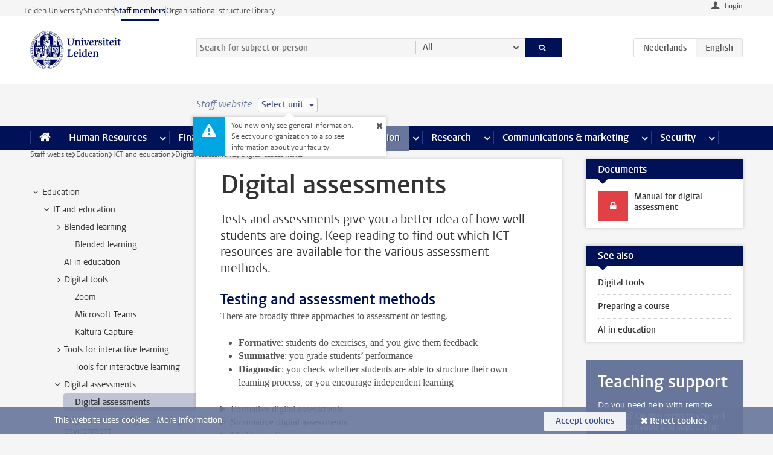

--- FILE ---
content_type: text/html;charset=UTF-8
request_url: https://www.staff.universiteitleiden.nl/education/it-and-education/digital-assessments/digital-assessments
body_size: 18691
content:



<!DOCTYPE html>
<html lang="en"  data-version="1.217.00" >
<head>









<!-- standard page html head -->

<meta charset="utf-8">
<meta name="viewport" content="width=device-width, initial-scale=1">
<meta http-equiv="X-UA-Compatible" content="IE=edge">


    <title>Digital assessments - Leiden University</title>

        <link rel="canonical" href="https://www.staff.universiteitleiden.nl/education/it-and-education/digital-assessments/digital-assessments"/>


    <meta name="contentsource" content="hippocms" />

        <meta name="description" content="Tests and assessments give you a better idea of how well students are doing. Keep reading to find out which ICT resources are available for the various assessment methods."/>
        <meta name="doctype" content="discontent"/>

<meta name="application-name" content="search"
data-content-type="contentpage"
data-content-category="general"
data-protected="false"
data-language="en"
data-last-modified-date="2025-11-04"
data-publication-date="2025-11-04"
data-uuid="5efd3d36-f920-4c86-9d78-1ba103a85994"
data-website="staffmember-site"
/>
<!-- Favicon and CSS -->
<link rel='shortcut icon' href="/design-1.0/assets/icons/favicon.ico"/>
<link rel="stylesheet" href="/design-1.0/css/ul2staff/screen.css?v=1.217.00"/>




<script>
  window.dataLayer = window.dataLayer || [];
  dataLayer.push ( {
    event: 'Custom dimensions', customDimensionData: {
      cookiesAccepted: 'false'
    },
    user: {
      internalTraffic: 'false',
    }
  });
</script>



    <!-- Global site tag (gtag.js) - Google Analytics -->
<script async src="https://www.googletagmanager.com/gtag/js?id=G-RZX9QQDBQS"></script>
<script>
  window.dataLayer = window.dataLayer || [];

  function gtag () {
    dataLayer.push(arguments);
  }

  gtag('js', new Date());
  gtag('config', 'G-RZX9QQDBQS');
</script>

    <!-- this line enables the loading of asynchronous components (together with the headContributions at the bottom) -->
    <!-- Header Scripts -->
</head>



<body class="intern staff small" data-ajax-class='{"logged-in":"/ajaxloggedincheck", "unlocked":"/ajaxlockcheck"}'>

<!-- To enable JS-based styles: -->
<script> document.body.className += ' js'; </script>
<div class="skiplinks">
    <a href="#content" class="skiplink">Skip to main content</a>
</div>




<div class="header-container">
<div class="top-nav-section">
<nav class="top-nav wrapper js_mobile-fit-menu-items" data-show-text="show all" data-hide-text="hide" data-items-text="menu items">
<ul id="sites-menu">
<li>
<a class=" track-event"
href="https://www.universiteitleiden.nl/en"
data-event-category="external-site"
data-event-label="Topmenu staffmember-site"
>Leiden University</a>
</li>
<li>
<a class=" track-event"
href="https://www.student.universiteitleiden.nl/en"
data-event-category="student-site"
data-event-label="Topmenu staffmember-site"
>Students</a>
</li>
<li>
<a class="active track-event"
href="/"
data-event-category="staffmember-site"
data-event-label="Topmenu staffmember-site"
>Staff members</a>
</li>
<li>
<a class=" track-event"
href="https://www.organisatiegids.universiteitleiden.nl/en"
data-event-category="org-site"
data-event-label="Topmenu staffmember-site"
>Organisational structure</a>
</li>
<li>
<a class=" track-event"
href="https://www.library.universiteitleiden.nl/"
data-event-category="library-site"
data-event-label="Topmenu staffmember-site"
>Library</a>
</li>
</ul>
</nav>
</div>    <header id="header-main" class="wrapper">



<div class="user">

        <form action="/education/it-and-education/digital-assessments/digital-assessments?_hn:type=action&amp;_hn:ref=r80_r2_r1" id="login" method="post">
            <input type="hidden" name="action" value="login">
            <fieldset>
                <button type="submit" class="track-event" data-event-category="login"
                        data-event-action="click">Login</button>
            </fieldset>
        </form>
</div>
        <h1 class="logo">
            <a href="/">
                <img width="151" height="64" src="/design-1.0/assets/images/zegel.png" alt="Universiteit Leiden"/>
            </a>
        </h1>
<!-- Standard page searchbox -->
<form id="search" method="get" action="searchresults-main">
<input type="hidden" name="website" value="staffmember-site"/>
<fieldset>
<legend>Search for subject or person and select category</legend>
<label for="search-field">Searchterm</label>
<input id="search-field" type="search" name="q" data-suggest="https://www.staff.universiteitleiden.nl/async/searchsuggestions"
data-wait="100" data-threshold="3"
value="" placeholder="Search for subject or person"/>
<ul class="options">
<li>
<a href="/search" data-hidden='' data-hint="Search for subject or person">
All </a>
</li>
<li>
<a href="/search" data-hidden='{"content-category":"staffmember"}' data-hint="Search for&nbsp;persons">
Persons
</a>
</li>
<li>
<a href="/search" data-hidden='{"content-category":"announcement"}' data-hint="Search for&nbsp;announcements">
Announcements
</a>
</li>
<li>
<a href="/search" data-hidden='{"content-category":"news"}' data-hint="Search for&nbsp;news">
News
</a>
</li>
<li>
<a href="/search" data-hidden='{"content-category":"event"}' data-hint="Search for&nbsp;events">
Events
</a>
</li>
<li>
<a href="/search" data-hidden='{"content-category":"researchfunding"}' data-hint="Search for&nbsp;research funding">
Research funding
</a>
</li>
<li>
<a href="/search" data-hidden='{"content-category":"location"}' data-hint="Search for&nbsp;locations">
Locations
</a>
</li>
<li>
<a href="/search" data-hidden='{"content-category":"course"}' data-hint="Search for&nbsp;courses">
Courses
</a>
</li>
<li>
<a href="/search" data-hidden='{"content-category":"vacancy"}' data-hint="Search for&nbsp;vacancies">
Vacancies
</a>
</li>
<li>
<a href="/search" data-hidden='{"content-category":"general"}' data-hint="Search for&nbsp;subject">
Subject
</a>
</li>
<li>
<a href="/search" data-hidden='{"keywords":"true"}' data-hint="Search for&nbsp;keywords">
Keywords
</a>
</li>
</ul>
<button class="submit" type="submit">
<span>Search</span>
</button>
</fieldset>
</form><div class="language-btn-group">
<a href="https://www.medewerkers.universiteitleiden.nl/onderwijs/ict-en-onderwijs/digitaal-toetsen-en-beoordelen/digitaal-toetsen-en-beoordelen" class="btn">
<abbr title="Nederlands">nl</abbr>
</a>
<span class="btn active">
<abbr title="English">en</abbr>
</span>
</div>    </header>
</div>

<div>



<div class="mega-menu">





<div class="context-picker">
    <div class="wrapper">
        <div class="context-picker__items">
            <span class="context-picker__site-name">Staff website</span>
            <a href="#filter">
                <span>
                        Select unit
                </span>
            </a>



    <div class="context-notice">
        <form action="/education/it-and-education/digital-assessments/digital-assessments?_hn:type=action&amp;_hn:ref=r80_r3_r1_r1" method="post">
            You now only see general information. Select your organization to also see information about your faculty.
            <button type="submit"><span>Close</span></button>
        </form>
    </div>
        </div>
    </div>
</div>

    <nav aria-label="mega menu" id="mega-menu" class="main-nav mega-menu js-disclosure-nav allow-hover-expanding" data-hamburger-destination="mega-menu"
         data-nav-label="Menu">
        <ul class="main-nav__list wrapper">
            <li class="main-nav__item" data-menu-style="mega-menu">
                <a class="home js-disclosure-nav__main-link" href="/"><span>Home</span></a>
            </li>



        <li class="main-nav__item" data-menu-style="mega-menu">


            <a href="/human-resources" class="js-disclosure-nav__main-link">Human Resources</a>

            <button
                    class="more-menu-items"
                    type="button"
                    aria-expanded
                    aria-haspopup="menu"
                    aria-controls="human-resources-pages"
            >
                <span class="visually-hidden">more Human Resources pages</span>
            </button>



            <ul class="mega-menu__list mega-menu__list--left mega-menu__list--three-column" id="human-resources-pages">
                    <li class="mega-menu__item">


            <a href="/human-resources/conditions-of-employment-salary-and-allowance" >Terms of employment</a>

                        <ul>
                                <li class="mega-menu__item mega-menu__item--lvl2">


            <a href="/human-resources/conditions-of-employment-salary-and-allowance/salary" >Salary</a>

                                </li>
                                <li class="mega-menu__item mega-menu__item--lvl2">


            <a href="/human-resources/conditions-of-employment-salary-and-allowance/working-hours/working-hours" >Working hours</a>

                                </li>
                                <li class="mega-menu__item mega-menu__item--lvl2">


            <a href="/human-resources/conditions-of-employment-salary-and-allowance/business-travel" >Business travel</a>

                                </li>
                                <li class="mega-menu__item mega-menu__item--lvl2">


            <a href="/human-resources/conditions-of-employment-salary-and-allowance/allowances-and-expense-claims" >Allowances</a>

                                </li>
                                <li class="mega-menu__item mega-menu__item--lvl2">


            <a href="/human-resources/conditions-of-employment-salary-and-allowance/collective-labour-agreement-and-regulations/collective-labour-agreement-cao" >CAO and regulations</a>

                                </li>
                                <li class="mega-menu__item mega-menu__item--lvl2">


            <a href="/human-resources/conditions-of-employment-salary-and-allowance/terms-of-employment-individual-choices-model/terms-of-employment-individual-choices-model" >Individual Choices Model</a>

                                </li>
                                <li class="mega-menu__item mega-menu__item--lvl2">


            <a href="/human-resources/conditions-of-employment-salary-and-allowance/leave/annual-leave" >Leave</a>

                                </li>
                        </ul>
                    </li>
                    <li class="mega-menu__item">


            <a href="/human-resources/new-staff" >New staff</a>

                        <ul>
                                <li class="mega-menu__item mega-menu__item--lvl2">


            <a href="/human-resources/new-staff/terms-of-employment-in-short/overview-terms-of-employment" >Terms of employment in short</a>

                                </li>
                                <li class="mega-menu__item mega-menu__item--lvl2">


            <a href="/human-resources/new-staff/registration-and-contract" >Registration and contract</a>

                                </li>
                                <li class="mega-menu__item mega-menu__item--lvl2">


            <a href="/human-resources/new-staff/practical-issues/introduction-day-new-staffmembers" >Practical issues</a>

                                </li>
                                <li class="mega-menu__item mega-menu__item--lvl2">


            <a href="/human-resources/international-staff/service-centre-international-staff/service-centre-international-staff" >International staff</a>

                                </li>
                        </ul>
                    </li>
                    <li class="mega-menu__item">


            <a href="/human-resources/health" >Health</a>

                        <ul>
                                <li class="mega-menu__item mega-menu__item--lvl2">


            <a href="/human-resources/health/university-doctor" >University doctor</a>

                                </li>
                                <li class="mega-menu__item mega-menu__item--lvl2">


            <a href="/human-resources/health/illness" >Illness</a>

                                </li>
                                <li class="mega-menu__item mega-menu__item--lvl2">


            <a href="/human-resources/health/pregnancy" >Pregnancy</a>

                                </li>
                                <li class="mega-menu__item mega-menu__item--lvl2">


            <a href="/human-resources/health/working-with-a-functional-limitation" >Working with a functional limitation</a>

                                </li>
                                <li class="mega-menu__item mega-menu__item--lvl2">


            <a href="/human-resources/health/mental-fitness" >Mental fitness</a>

                                </li>
                                <li class="mega-menu__item mega-menu__item--lvl2">


            <a href="/human-resources/health/work-pressure" >Work pressure</a>

                                </li>
                                <li class="mega-menu__item mega-menu__item--lvl2">


            <a href="/human-resources/health/leiden-healthy-university" >Leiden Healthy University</a>

                                </li>
                        </ul>
                    </li>
                    <li class="mega-menu__item">


            <a href="/human-resources/help-support-and-complains" >Help, support and complains</a>

                        <ul>
                                <li class="mega-menu__item mega-menu__item--lvl2">


            <a href="/human-resources/help-support-and-complains/contact/pssc-service-point" >Contact</a>

                                </li>
                                <li class="mega-menu__item mega-menu__item--lvl2">


            <a href="/human-resources/help-support-and-complains/self-service/self-service" >Self Service</a>

                                </li>
                                <li class="mega-menu__item mega-menu__item--lvl2">


            <a href="/human-resources/help-support-and-complains/bas-insite" >BAS InSite</a>

                                </li>
                                <li class="mega-menu__item mega-menu__item--lvl2">


            <a href="/human-resources/social-safety" >Confidential counsellors and complaints committees</a>

                                </li>
                                <li class="mega-menu__item mega-menu__item--lvl2">


            <a href="/human-resources/help-support-and-complains/contact/pssc-service-point" >Service Point Personnel</a>

                                </li>
                        </ul>
                    </li>
                    <li class="mega-menu__item">


            <a href="/human-resources/international-staff" >International staff</a>

                        <ul>
                                <li class="mega-menu__item mega-menu__item--lvl2">


            <a href="/human-resources/international-staff/service-centre-international-staff/service-centre-international-staff" >Service Centre International Staff</a>

                                </li>
                                <li class="mega-menu__item mega-menu__item--lvl2">


            <a href="/human-resources/international-staff/immigration-and-formalities/immigration-and-formalities" >Immigration and formalities</a>

                                </li>
                                <li class="mega-menu__item mega-menu__item--lvl2">


            <a href="/human-resources/international-staff/housing/university-accommodation" >Housing</a>

                                </li>
                                <li class="mega-menu__item mega-menu__item--lvl2">


            <a href="/human-resources/international-staff/social-life-and-settling-in/social-life-and-settling-in" >Social life and settling in</a>

                                </li>
                                <li class="mega-menu__item mega-menu__item--lvl2">


            <a href="/human-resources/international-staff/taxes-and-social-security/taxes-and-social-security" >Taxes and social security</a>

                                </li>
                                <li class="mega-menu__item mega-menu__item--lvl2">


            <a href="/human-resources/international-staff/insurances/health-insurance" >Insurances</a>

                                </li>
                                <li class="mega-menu__item mega-menu__item--lvl2">


            <a href="/human-resources/international-staff/getting-around/getting-around" >Getting around</a>

                                </li>
                                <li class="mega-menu__item mega-menu__item--lvl2">


            <a href="/human-resources/international-staff/frequently-asked-questions/frequently-asked-questions" >Frequently asked questions</a>

                                </li>
                        </ul>
                    </li>
                    <li class="mega-menu__item">


            <a href="/human-resources/learning-and-development" >Learning and development</a>

                        <ul>
                                <li class="mega-menu__item mega-menu__item--lvl2">


            <a href="/human-resources/learning-and-development/training" >Training</a>

                                </li>
                                <li class="mega-menu__item mega-menu__item--lvl2">


            <a href="/human-resources/learning-and-development/coaching" >Coaching</a>

                                </li>
                                <li class="mega-menu__item mega-menu__item--lvl2">


            <a href="/human-resources/learning-and-development/career-guidance-and-mobility" >Career guidance and mobility</a>

                                </li>
                                <li class="mega-menu__item mega-menu__item--lvl2">


            <a href="/human-resources/learning-and-development/teacher-professionalisation" >Teacher development</a>

                                </li>
                                <li class="mega-menu__item mega-menu__item--lvl2">


            <a href="/human-resources/learning-and-development/phd-candidates-and-postdocs/phd-candidates" >PhD candidates and postdocs</a>

                                </li>
                        </ul>
                    </li>
                    <li class="mega-menu__item">


            <a href="/human-resources/hr-policy-and-code-of-conduct" >HR policy</a>

                        <ul>
                                <li class="mega-menu__item mega-menu__item--lvl2">


            <a href="/human-resources/hr-policy-and-code-of-conduct/code-of-conduct/code-of-conduct-integrity" >Code of conduct</a>

                                </li>
                                <li class="mega-menu__item mega-menu__item--lvl2">


            <a href="/human-resources/hr-policy-and-code-of-conduct/hr-policy/university-hr-policy" >HR policy</a>

                                </li>
                                <li class="mega-menu__item mega-menu__item--lvl2">


            <a href="/human-resources/hr-policy-and-code-of-conduct/hiring-and-recruiting" >Recruitment and selection</a>

                                </li>
                                <li class="mega-menu__item mega-menu__item--lvl2">


            <a href="/human-resources/hr-policy-and-code-of-conduct/diversity-and-inclusiveness/working-in-a-diverse-environment" >Diversity and inclusiveness</a>

                                </li>
                                <li class="mega-menu__item mega-menu__item--lvl2">


            <a href="/human-resources/grow" >GROW</a>

                                </li>
                                <li class="mega-menu__item mega-menu__item--lvl2">


            <a href="/human-resources/pd-interviews/continuing-education-rules-and-regulations" >Continuing education rules and regulations</a>

                                </li>
                                <li class="mega-menu__item mega-menu__item--lvl2">


            <a href="https://www.universiteitleiden.nl/en/dossiers/leadership" >Leadership</a>

                                </li>
                        </ul>
                    </li>
                    <li class="mega-menu__item">


            <a href="/human-resources/social-safety" >Social safety</a>

                        <ul>
                                <li class="mega-menu__item mega-menu__item--lvl2">


            <a href="/human-resources/social-safety/confidential-counsellors-overview/confidential-counsellors" >Confidential counsellors</a>

                                </li>
                                <li class="mega-menu__item mega-menu__item--lvl2">


            <a href="/human-resources/social-safety/staff-ombuds-officer" >Staff ombuds officer</a>

                                </li>
                                <li class="mega-menu__item mega-menu__item--lvl2">


            <a href="/human-resources/social-safety/complaints-committees-overview" >Complaints committees</a>

                                </li>
                        </ul>
                    </li>
                    <li class="mega-menu__item">


            <a href="/human-resources/social-security-and-insurances" >Social security and insurances</a>

                        <ul>
                                <li class="mega-menu__item mega-menu__item--lvl2">


            <a href="/human-resources/social-security-and-insurances/collective-insurances/health-insurance" >Collective insurances</a>

                                </li>
                                <li class="mega-menu__item mega-menu__item--lvl2">


            <a href="/human-resources/social-security-and-insurances/unfit-for-work/allowances-when-unfit-for-work" >Unfit for work</a>

                                </li>
                                <li class="mega-menu__item mega-menu__item--lvl2">


            <a href="/human-resources/social-security-and-insurances/pension/pension-building-abp" >Pension</a>

                                </li>
                                <li class="mega-menu__item mega-menu__item--lvl2">


            <a href="/human-resources/social-security-and-insurances/unemployment/unemployment-benefits" >Unemployment</a>

                                </li>
                                <li class="mega-menu__item mega-menu__item--lvl2">


            <a href="/human-resources/social-security-and-insurances/new-job/new-job-or-end-of-contract" >New job</a>

                                </li>
                        </ul>
                    </li>
            </ul>
        </li>
        <li class="main-nav__item" data-menu-style="mega-menu">


            <a href="/finance-and-procurement" class="js-disclosure-nav__main-link">Finance</a>

            <button
                    class="more-menu-items"
                    type="button"
                    aria-expanded
                    aria-haspopup="menu"
                    aria-controls="finance-pages"
            >
                <span class="visually-hidden">more Finance pages</span>
            </button>



            <ul class="mega-menu__list mega-menu__list--left mega-menu__list--three-column" id="finance-pages">
                    <li class="mega-menu__item">


            <a href="/finance-and-procurement/compensations-and-declarations" >Compensations and declarations</a>

                        <ul>
                                <li class="mega-menu__item mega-menu__item--lvl2">


            <a href="/human-resources/conditions-of-employment-salary-and-allowance/allowances-and-expense-claims/commuting-allowance" >Commuting</a>

                                </li>
                                <li class="mega-menu__item mega-menu__item--lvl2">


            <a href="/human-resources/conditions-of-employment-salary-and-allowance/allowances-and-expense-claims/business-travel" >Business travel</a>

                                </li>
                                <li class="mega-menu__item mega-menu__item--lvl2">


            <a href="/human-resources/conditions-of-employment-salary-and-allowance/allowances-and-expense-claims/relocation-expenses" >Relocating</a>

                                </li>
                                <li class="mega-menu__item mega-menu__item--lvl2">


            <a href="/human-resources/conditions-of-employment-salary-and-allowance/allowances-and-expense-claims" >Expense claims</a>

                                </li>
                                <li class="mega-menu__item mega-menu__item--lvl2">


            <a href="/human-resources/conditions-of-employment-salary-and-allowance/allowances-and-expense-claims/other-allowances" >Other allowances</a>

                                </li>
                        </ul>
                    </li>
                    <li class="mega-menu__item">


            <a href="/finance-and-procurement/financial-services" >Financial services</a>

                        <ul>
                                <li class="mega-menu__item mega-menu__item--lvl2">


            <a href="/protected/finance-and-procurement/financial-services/invoice-payments" >Invoice payments</a>

                                </li>
                                <li class="mega-menu__item mega-menu__item--lvl2">


            <a href="/protected/finance-and-procurement/financial-services/sales-invoices-and-credit-notes" >Sales invoices, credit notes and receiving payments</a>

                                </li>
                                <li class="mega-menu__item mega-menu__item--lvl2">


            <a href="/protected/finance-and-procurement/financial-services/payments-without-an-invoice-by-bank-transfer-vvv-gift-card-or-cash-taxable-remuneration-ib47" >Payments without an invoice</a>

                                </li>
                                <li class="mega-menu__item mega-menu__item--lvl2">


            <a href="/finance-and-procurement/financial-services/payments-to-research-participants" >Payments to research participants</a>

                                </li>
                                <li class="mega-menu__item mega-menu__item--lvl2">


            <a href="https://www.staff.universiteitleiden.nl/protected/finance-and-procurement/financial-services/conferences-and-seminars/conferences-and-seminars" >Conferences and seminars</a>

                                </li>
                        </ul>
                    </li>
                    <li class="mega-menu__item">


            <a href="/finance-and-procurement/procurement-purchasing-and-ordering" >Procurement, purchasing and ordering</a>

                        <ul>
                                <li class="mega-menu__item mega-menu__item--lvl2">


            <a href="/protected/finance-and-procurement/procurement-purchasing-and-ordering/framework-contracts/blanket-order" >Framework contracts</a>

                                </li>
                                <li class="mega-menu__item mega-menu__item--lvl2">


            <a href="https://www.staff.universiteitleiden.nl/protected/finance-and-procurement/procurement-purchasing-and-ordering/procurement-procedures/procurement-procedures" >Procurement procedures</a>

                                </li>
                                <li class="mega-menu__item mega-menu__item--lvl2">


            <a href="/finance-and-procurement/procurement-purchasing-and-ordering/service-portal" >Service portal</a>

                                </li>
                                <li class="mega-menu__item mega-menu__item--lvl2">


            <a href="https://www.staff.universiteitleiden.nl/protected/finance-and-procurement/procurement-purchasing-and-ordering/research-equipment/research-equipment" >Research equipment</a>

                                </li>
                                <li class="mega-menu__item mega-menu__item--lvl2">


            <a href="https://www.staff.universiteitleiden.nl/protected/finance-and-procurement/procurement-purchasing-and-ordering/real-estate/real-estate" >Real estate</a>

                                </li>
                        </ul>
                    </li>
                    <li class="mega-menu__item">


            <a href="/finance-and-procurement/financial-policy" >Financial policy</a>

                        <ul>
                                <li class="mega-menu__item mega-menu__item--lvl2">


            <a href="/finance-and-procurement/financial-policy/university-finances/central-government-grant-and-funding" >University finances</a>

                                </li>
                                <li class="mega-menu__item mega-menu__item--lvl2">


            <a href="/finance-and-procurement/financial-policy/financial-planning-and-control-cycles/annual-plan" >Financial planning and control cycles</a>

                                </li>
                                <li class="mega-menu__item mega-menu__item--lvl2">


            <a href="/protected/finance-and-procurement/financial-policy/regulations-and-guidelines/finance-guide" >Regulations and guidelines</a>

                                </li>
                                <li class="mega-menu__item mega-menu__item--lvl2">


            <a href="/finance-and-procurement/financial-policy/audits/audit" >Audit</a>

                                </li>
                        </ul>
                    </li>
                    <li class="mega-menu__item">


            <a href="/finance-and-procurement/projects-relating-to-second-and-third-income-streams" >Projects relating to second and third income streams</a>

                        <ul>
                                <li class="mega-menu__item mega-menu__item--lvl2">


            <a href="https://www.staff.universiteitleiden.nl/protected/finance-and-procurement/projects-relating-to-second-and-third-income-streams/working-for-third-parties/working-for-third-parties" >Working for third parties</a>

                                </li>
                                <li class="mega-menu__item mega-menu__item--lvl2">


            <a href="/protected/finance-and-procurement/projects-relating-to-second-and-third-income-streams/financial-project-management/project-management" >Financial project management</a>

                                </li>
                        </ul>
                    </li>
                    <li class="mega-menu__item">


            <a href="/finance-and-procurement/help-and-support" >Help and Support</a>

                        <ul>
                                <li class="mega-menu__item mega-menu__item--lvl2">


            <a href="/finance-and-procurement/help-and-support/department-financial-economic-affairs/department-financial-economic-affairs" >Department Financial Economic Affairs</a>

                                </li>
                                <li class="mega-menu__item mega-menu__item--lvl2">


            <a href="https://www.staff.universiteitleiden.nl/protected/finance-and-procurement/help-and-support/fssc-service-point/fssc-service-point" >Service Point Finance</a>

                                </li>
                                <li class="mega-menu__item mega-menu__item--lvl2">


            <a href="/protected/finance-and-procurement/help-and-support/controllers/controllers-faculties-and-expertise-centra" >Controllers</a>

                                </li>
                                <li class="mega-menu__item mega-menu__item--lvl2">


            <a href="/finance-and-procurement/help-and-support/university-procurement/university-procurement" >University Procurement</a>

                                </li>
                                <li class="mega-menu__item mega-menu__item--lvl2">


            <a href="/finance-and-procurement/help-and-support/audit-department" >Audit department</a>

                                </li>
                        </ul>
                    </li>
            </ul>
        </li>
        <li class="main-nav__item" data-menu-style="mega-menu">


            <a href="/ict" class="js-disclosure-nav__main-link active">ICT</a>

            <button
                    class="more-menu-items"
                    type="button"
                    aria-expanded
                    aria-haspopup="menu"
                    aria-controls="ict-pages"
            >
                <span class="visually-hidden">more ICT pages</span>
            </button>



            <ul class="mega-menu__list mega-menu__list--left mega-menu__list--three-column" id="ict-pages">
                    <li class="mega-menu__item">


            <a href="/ict/e-mail" >E-mail</a>

                        <ul>
                                <li class="mega-menu__item mega-menu__item--lvl2">


            <a href="/ict/e-mail/synchronising-mail-and-calendar" >Synchronising mail and calendar</a>

                                </li>
                        </ul>
                    </li>
                    <li class="mega-menu__item">


            <a href="/ict/ict-workplace" >ICT workplace</a>

                        <ul>
                                <li class="mega-menu__item mega-menu__item--lvl2">


            <a href="/ict/ict-workplace/hardware/desktops-and-laptops" >Hardware</a>

                                </li>
                                <li class="mega-menu__item mega-menu__item--lvl2">


            <a href="/ict/ict-workplace/printing-and-copying/printing-and-copying" >Printing and copying</a>

                                </li>
                                <li class="mega-menu__item mega-menu__item--lvl2">


            <a href="/ict/ict-workplace/software-and-collaboration-tools" >Software and online tools</a>

                                </li>
                                <li class="mega-menu__item mega-menu__item--lvl2">


            <a href="/ict/ict-workplace/telephones" >Telephones</a>

                                </li>
                                <li class="mega-menu__item mega-menu__item--lvl2">


            <a href="/ict/ict-workplace/wifi/wifi-and-eduroam" >Wifi</a>

                                </li>
                        </ul>
                    </li>
                    <li class="mega-menu__item">


            <a href="/ict/ulcn-account" >ULCN-account</a>

                        <ul>
                                <li class="mega-menu__item mega-menu__item--lvl2">


            <a href="/ict/ulcn-account/forgotten-your-password" >Forgotten your password</a>

                                </li>
                                <li class="mega-menu__item mega-menu__item--lvl2">


            <a href="/ict/ulcn-account/requesting-account/username" >Username</a>

                                </li>
                                <li class="mega-menu__item mega-menu__item--lvl2">


            <a href="/ict/ulcn-account/requesting-account/activation-and-management" >Activating and managing your account</a>

                                </li>
                                <li class="mega-menu__item mega-menu__item--lvl2">


            <a href="/ict/ulcn-account/additional-authentication" >Additional authentication</a>

                                </li>
                                <li class="mega-menu__item mega-menu__item--lvl2">


            <a href="/ict/ulcn-account/guest-or-external-account" >Applying for a guest/external account</a>

                                </li>
                        </ul>
                    </li>
                    <li class="mega-menu__item">


            <a href="/ict/working-from-home" >Working from home</a>

                        <ul>
                                <li class="mega-menu__item mega-menu__item--lvl2">


            <a href="/ict/working-from-home/office-365-and-onedrive" >Microsoft 365 and OneDrive</a>

                                </li>
                                <li class="mega-menu__item mega-menu__item--lvl2">


            <a href="/ict/working-from-home/microsoft-teams" >Microsoft Teams</a>

                                </li>
                                <li class="mega-menu__item mega-menu__item--lvl2">


            <a href="/ict/working-from-home/remote-workplace" >Remote workspace</a>

                                </li>
                                <li class="mega-menu__item mega-menu__item--lvl2">


            <a href="/ict/working-from-home/secure-online-workspace-from-home" >Secure online workspace from home</a>

                                </li>
                        </ul>
                    </li>
                    <li class="mega-menu__item">


            <a href="/ict/help-and-support" >Help and support</a>

                        <ul>
                                <li class="mega-menu__item mega-menu__item--lvl2">


            <a href="/ict/help-and-support/application-forms/application-forms" >Application forms</a>

                                </li>
                                <li class="mega-menu__item mega-menu__item--lvl2">


            <a href="/ict/help-and-support/manuals" >Manuals</a>

                                </li>
                                <li class="mega-menu__item mega-menu__item--lvl2">


            <a href="/ict/help-and-support/helpdesks-and-contact/helpdesk-issc" >Helpdesks and contact</a>

                                </li>
                                <li class="mega-menu__item mega-menu__item--lvl2">


            <a href="/ict/help-and-support/maintenance-and-incidents/maintainance" >Maintenance and incidents</a>

                                </li>
                        </ul>
                    </li>
                    <li class="mega-menu__item">


            <a href="/ict/it-and-research" >IT and research</a>

                        <ul>
                                <li class="mega-menu__item mega-menu__item--lvl2">


            <a href="/ict/it-and-research/research-data/data-management" >Research data</a>

                                </li>
                        </ul>
                    </li>
                    <li class="mega-menu__item">


            <a href="/education/it-and-education" >IT and education > go to Education</a>

                        <ul>
                        </ul>
                    </li>
            </ul>
        </li>
        <li class="main-nav__item" data-menu-style="mega-menu">


            <a href="/buildings-and-facilities" class="js-disclosure-nav__main-link">Facilities</a>

            <button
                    class="more-menu-items"
                    type="button"
                    aria-expanded
                    aria-haspopup="menu"
                    aria-controls="facilities-pages"
            >
                <span class="visually-hidden">more Facilities pages</span>
            </button>



            <ul class="mega-menu__list mega-menu__list--left mega-menu__list--three-column" id="facilities-pages">
                    <li class="mega-menu__item">


            <a href="/buildings-and-facilities/workplace/workplace-in-the-office" >Workplace</a>

                        <ul>
                                <li class="mega-menu__item mega-menu__item--lvl2">


            <a href="/buildings-and-facilities/workplace/workplace-in-the-office" >Workplace in the office</a>

                                </li>
                                <li class="mega-menu__item mega-menu__item--lvl2">


            <a href="/buildings-and-facilities/workplace/reserving-workstations" >Reserving workstations</a>

                                </li>
                                <li class="mega-menu__item mega-menu__item--lvl2">


            <a href="/buildings-and-facilities/workplace/requesting-facilities-for-working-from-home" >Requesting facilities for working from home</a>

                                </li>
                                <li class="mega-menu__item mega-menu__item--lvl2">


            <a href="/buildings-and-facilities/workplace/laboratories/working-in-a-lab" >Laboratories</a>

                                </li>
                                <li class="mega-menu__item mega-menu__item--lvl2">


            <a href="/buildings-and-facilities/workplace/environmental-awareness-at-work" >Environmental awareness at work</a>

                                </li>
                        </ul>
                    </li>
                    <li class="mega-menu__item">


            <a href="/buildings-and-facilities/facilities" >Facilities</a>

                        <ul>
                                <li class="mega-menu__item mega-menu__item--lvl2">


            <a href="/buildings-and-facilities/facilities/lu-card" >LU-Card</a>

                                </li>
                                <li class="mega-menu__item mega-menu__item--lvl2">


            <a href="/buildings-and-facilities/facilities/parking/parking" >Parking</a>

                                </li>
                                <li class="mega-menu__item mega-menu__item--lvl2">


            <a href="/buildings-and-facilities/facilities/bicycles/bicycles" >Bicycles</a>

                                </li>
                                <li class="mega-menu__item mega-menu__item--lvl2">


            <a href="/buildings-and-facilities/facilities/printing-and-copying" >Printing and copying</a>

                                </li>
                                <li class="mega-menu__item mega-menu__item--lvl2">


            <a href="/buildings-and-facilities/facilities/post-and-transport/post" >Post and Transport</a>

                                </li>
                                <li class="mega-menu__item mega-menu__item--lvl2">


            <a href="/buildings-and-facilities/facilities/breastfeeding-and-quiet-rooms/lactation-rooms" >Breastfeeding and quiet rooms</a>

                                </li>
                        </ul>
                    </li>
                    <li class="mega-menu__item">


            <a href="/buildings-and-facilities/buildings" >Buildings</a>

                        <ul>
                                <li class="mega-menu__item mega-menu__item--lvl2">


            <a href="/buildings-and-facilities/buildings/reserving-rooms/reserving-rooms" >Reserving rooms</a>

                                </li>
                                <li class="mega-menu__item mega-menu__item--lvl2">


            <a href="/buildings-and-facilities/buildings/service-desk-and-receptions" >Service desks and receptions</a>

                                </li>
                                <li class="mega-menu__item mega-menu__item--lvl2">


            <a href="/buildings-and-facilities/buildings/management-and-maintenance/management-and-maintenance" >Management and maintenance</a>

                                </li>
                                <li class="mega-menu__item mega-menu__item--lvl2">


            <a href="/buildings-and-facilities/buildings/floor-plans-and-house-rules/floor-plans" >Floor plans and house rules</a>

                                </li>
                                <li class="mega-menu__item mega-menu__item--lvl2">


            <a href="/buildings-and-facilities/buildings/projects/projects" >Construction projects</a>

                                </li>
                        </ul>
                    </li>
                    <li class="mega-menu__item">


            <a href="/buildings-and-facilities/catering-and-events" >Catering and events</a>

                        <ul>
                                <li class="mega-menu__item mega-menu__item--lvl2">


            <a href="/buildings-and-facilities/catering-and-events/catering" >Ordering catering</a>

                                </li>
                                <li class="mega-menu__item mega-menu__item--lvl2">


            <a href="/buildings-and-facilities/catering-and-events/faculty-club/faculty-club" >Faculty Club</a>

                                </li>
                                <li class="mega-menu__item mega-menu__item--lvl2">


            <a href="/buildings-and-facilities/catering-and-events/restaurants-and-bars" >Restaurants and bars</a>

                                </li>
                                <li class="mega-menu__item mega-menu__item--lvl2">


            <a href="/buildings-and-facilities/catering-and-events/vending-machines/vending-machines" >Vending machines</a>

                                </li>
                                <li class="mega-menu__item mega-menu__item--lvl2">


            <a href="/buildings-and-facilities/catering-and-events/organising-an-event" >Organising an event</a>

                                </li>
                        </ul>
                    </li>
                    <li class="mega-menu__item">


            <a href="/buildings-and-facilities/help-and-support" >Help and support</a>

                        <ul>
                                <li class="mega-menu__item mega-menu__item--lvl2">


            <a href="/buildings-and-facilities/help-and-support/helpdesks" >Help Desk</a>

                                </li>
                                <li class="mega-menu__item mega-menu__item--lvl2">


            <a href="/buildings-and-facilities/help-and-support/reporting-unsafe-situations" >Reporting unsafe situations</a>

                                </li>
                                <li class="mega-menu__item mega-menu__item--lvl2">


            <a href="/buildings-and-facilities/facilities/lu-card/questions-about-your-lu-card" >LU-Card</a>

                                </li>
                                <li class="mega-menu__item mega-menu__item--lvl2">


            <a href="/buildings-and-facilities/help-and-support/ero-coordinators/ero-coordinators" >ERO coordinators</a>

                                </li>
                                <li class="mega-menu__item mega-menu__item--lvl2">


            <a href="/buildings-and-facilities/help-and-support/health-and-safety-coordinators/health-and-safety-coordinators" >Health and safety coordinators</a>

                                </li>
                                <li class="mega-menu__item mega-menu__item--lvl2">


            <a href="/buildings-and-facilities/buildings/service-desk-and-receptions" >Servicedesk and receptions</a>

                                </li>
                        </ul>
                    </li>
            </ul>
        </li>
        <li class="main-nav__item" data-menu-style="mega-menu">


            <a href="/education" class="js-disclosure-nav__main-link active">Education</a>

            <button
                    class="more-menu-items"
                    type="button"
                    aria-expanded
                    aria-haspopup="menu"
                    aria-controls="education-pages"
            >
                <span class="visually-hidden">more Education pages</span>
            </button>



            <ul class="mega-menu__list mega-menu__list--right mega-menu__list--three-column" id="education-pages">
                    <li class="mega-menu__item">


            <a href="/education/it-and-education" >IT and education</a>

                        <ul>
                                <li class="mega-menu__item mega-menu__item--lvl2">


            <a href="/education/it-and-education/blended-learning/blended-learning" >Blended learning</a>

                                </li>
                                <li class="mega-menu__item mega-menu__item--lvl2">


            <a href="/education/it-and-education/ai-in-education" >AI in education</a>

                                </li>
                                <li class="mega-menu__item mega-menu__item--lvl2">


            <a href="/education/it-and-education/digital-tools" >Digital tools</a>

                                </li>
                                <li class="mega-menu__item mega-menu__item--lvl2">


            <a href="/education/it-and-education/tools-for-interactive-learning/tools-for-interactive-learning" >Tools for interactive learning</a>

                                </li>
                                <li class="mega-menu__item mega-menu__item--lvl2">


            <a href="/education/it-and-education/lecture-halls-and-computer-rooms/av-equipment-in-the-lecture-hall" >Lecture halls and computer rooms</a>

                                </li>
                                <li class="mega-menu__item mega-menu__item--lvl2">


            <a href="/education/it-and-education/it-systems/e-prospectus" >IT systems</a>

                                </li>
                        </ul>
                    </li>
                    <li class="mega-menu__item">


            <a href="/education/quality-of-education" >Quality of education</a>

                        <ul>
                                <li class="mega-menu__item mega-menu__item--lvl2">


            <a href="/education/quality-of-education/evaluation-of-education/evaluation-of-education" >Evaluation of education</a>

                                </li>
                                <li class="mega-menu__item mega-menu__item--lvl2">


            <a href="/education/quality-of-education/the-programme-committee/the-programme-committee" >The Programme Committee</a>

                                </li>
                                <li class="mega-menu__item mega-menu__item--lvl2">


            <a href="/education/quality-of-education/board-of-examiners/board-of-examiners" >Board of Examiners</a>

                                </li>
                                <li class="mega-menu__item mega-menu__item--lvl2">


            <a href="/education/quality-of-education/institutional-accreditation" >Site visits and accreditation</a>

                                </li>
                        </ul>
                    </li>
                    <li class="mega-menu__item">


            <a href="/education/profiling" >Policies and vision</a>

                        <ul>
                                <li class="mega-menu__item mega-menu__item--lvl2">


            <a href="/education/profiling/vision-on-education/vision-on-education" >Vision on education</a>

                                </li>
                                <li class="mega-menu__item mega-menu__item--lvl2">


            <a href="/education/profiling/integrity-and-fraud/plagiarism" >Integrity and fraud</a>

                                </li>
                                <li class="mega-menu__item mega-menu__item--lvl2">


            <a href="/education/profiling/student-success/student-success" >Student success</a>

                                </li>
                                <li class="mega-menu__item mega-menu__item--lvl2">


            <a href="/education/profiling/degree-programmes/leids-register-educations" >Degree programmes</a>

                                </li>
                        </ul>
                    </li>
                    <li class="mega-menu__item">


            <a href="/education/help-and-support" >Help and support</a>

                        <ul>
                                <li class="mega-menu__item mega-menu__item--lvl2">


            <a href="/education/help-and-support/educational-support-units/educational-support-units" >Educational support units</a>

                                </li>
                                <li class="mega-menu__item mega-menu__item--lvl2">


            <a href="/education/help-and-support/ict-and-education/ict-and-education-coordinators" >ICT and education</a>

                                </li>
                                <li class="mega-menu__item mega-menu__item--lvl2">


            <a href="/education/help-and-support/library-and-education" >Library and education</a>

                                </li>
                                <li class="mega-menu__item mega-menu__item--lvl2">


            <a href="/education/help-and-support/internationalisation-in-education/contact-information" >Internationalisation in education</a>

                                </li>
                                <li class="mega-menu__item mega-menu__item--lvl2">


            <a href="/education/help-and-support/accessible-education" >Accessible Education</a>

                                </li>
                        </ul>
                    </li>
                    <li class="mega-menu__item">


            <a href="/education/tests-and-theses" >Preparing a course</a>

                        <ul>
                                <li class="mega-menu__item mega-menu__item--lvl2">


            <a href="/education/tests-and-theses/tests-and-theses/tests-and-theses" >Tests and theses</a>

                                </li>
                                <li class="mega-menu__item mega-menu__item--lvl2">


            <a href="/education/tests-and-theses/procedures/procedures" >Procedures</a>

                                </li>
                                <li class="mega-menu__item mega-menu__item--lvl2">


            <a href="/communications--marketing/guidelines-and-support/making-a-presentation/tips-for-a-good-presentation" >Giving a presentation</a>

                                </li>
                                <li class="mega-menu__item mega-menu__item--lvl2">


            <a href="/vr/remote-teaching" >Remote teaching</a>

                                </li>
                                <li class="mega-menu__item mega-menu__item--lvl2">


            <a href="/education/tests-and-theses/reserving-rooms" >Reserving rooms</a>

                                </li>
                                <li class="mega-menu__item mega-menu__item--lvl2">


            <a href="/education/tests-and-theses/reserving-equipment/loan-audio-visual-equipment" >Reserving equipment</a>

                                </li>
                        </ul>
                    </li>
                    <li class="mega-menu__item">


            <a href="/education/student-well-being" >Student Well-being</a>

                        <ul>
                                <li class="mega-menu__item mega-menu__item--lvl2">


            <a href="/education/student-well-being/referral-options" >Referral options</a>

                                </li>
                                <li class="mega-menu__item mega-menu__item--lvl2">


            <a href="/education/student-well-being/unacceptable-behaviour" >Unacceptable behaviour</a>

                                </li>
                                <li class="mega-menu__item mega-menu__item--lvl2">


            <a href="/education/student-well-being/training-and-workshops-for-staff" >Training and workshops for staff</a>

                                </li>
                                <li class="mega-menu__item mega-menu__item--lvl2">


            <a href="/education/student-well-being/training-and-workshops-for-students" >Training and workshops for students</a>

                                </li>
                                <li class="mega-menu__item mega-menu__item--lvl2">


            <a href="/education/student-well-being/online-self-help-for-students" >Online self-help for students</a>

                                </li>
                                <li class="mega-menu__item mega-menu__item--lvl2">


            <a href="/education/student-well-being/bringing-students-together" >Bringing students together</a>

                                </li>
                                <li class="mega-menu__item mega-menu__item--lvl2">


            <a href="/education/student-well-being/background-information-on-student-well-being" >Background information on student well-being</a>

                                </li>
                        </ul>
                    </li>
                    <li class="mega-menu__item">


            <a href="/education/innovation" >Innovation in education</a>

                        <ul>
                                <li class="mega-menu__item mega-menu__item--lvl2">


            <a href="/education/innovation/funding-grants-and-prizes/comenius-programme" >Comenius programme</a>

                                </li>
                                <li class="mega-menu__item mega-menu__item--lvl2">


            <a href="/human-resources/learning-and-development/teacher-development/teachers-academy" >Teacher's Academy</a>

                                </li>
                        </ul>
                    </li>
                    <li class="mega-menu__item">


            <a href="/education/internationalisation" >Internationalisation</a>

                        <ul>
                                <li class="mega-menu__item mega-menu__item--lvl2">


            <a href="/education/internationalisation/international-cooperation/creating-a-partnership-agreement" >International cooperations</a>

                                </li>
                                <li class="mega-menu__item mega-menu__item--lvl2">


            <a href="/education/internationalisation/stay-abroad/safety" >Safety abroad</a>

                                </li>
                                <li class="mega-menu__item mega-menu__item--lvl2">


            <a href="/education/internationalisation/stay-abroad/preparing-for-a-trip" >Preparing for a trip</a>

                                </li>
                                <li class="mega-menu__item mega-menu__item--lvl2">


            <a href="/education/internationalisation/contact" >Contact</a>

                                </li>
                        </ul>
                    </li>
                    <li class="mega-menu__item">


            <span >Organisation of the educational programme</span>

                        <ul>
                                <li class="mega-menu__item mega-menu__item--lvl2">


            <a href="/education/academic-calendar" >Academic calendar</a>

                                </li>
                                <li class="mega-menu__item mega-menu__item--lvl2">


            <a href="/education/it-and-education/it-systems/e-prospectus" >Prospectus</a>

                                </li>
                                <li class="mega-menu__item mega-menu__item--lvl2">


            <a href="/education/it-and-education/it-systems/timetable" >Timetables</a>

                                </li>
                                <li class="mega-menu__item mega-menu__item--lvl2">


            <a href="/education/course-and-examination-regulations" >Course and Examination Regulations</a>

                                </li>
                        </ul>
                    </li>
            </ul>
        </li>
        <li class="main-nav__item" data-menu-style="mega-menu">


            <a href="/research" class="js-disclosure-nav__main-link">Research</a>

            <button
                    class="more-menu-items"
                    type="button"
                    aria-expanded
                    aria-haspopup="menu"
                    aria-controls="research-pages"
            >
                <span class="visually-hidden">more Research pages</span>
            </button>



            <ul class="mega-menu__list mega-menu__list--right mega-menu__list--three-column" id="research-pages">
                    <li class="mega-menu__item">


            <a href="/research/phds" >PhDs</a>

                        <ul>
                                <li class="mega-menu__item mega-menu__item--lvl2">


            <a href="/research/phds/admission/admission-to-a-phd-track" >Admission</a>

                                </li>
                                <li class="mega-menu__item mega-menu__item--lvl2">


            <a href="/research/phds/phd-trajectory/phd-track" >PhD track</a>

                                </li>
                                <li class="mega-menu__item mega-menu__item--lvl2">


            <a href="/research/phds/finalisation-and-phd-defence-ceremony" >Finalisation and PhD defence ceremony</a>

                                </li>
                                <li class="mega-menu__item mega-menu__item--lvl2">


            <a href="/research/phds/support-and-community" >Support and community</a>

                                </li>
                                <li class="mega-menu__item mega-menu__item--lvl2">


            <a href="/research/phds/regulations-and-guidelines" >Regulations and guidelines</a>

                                </li>
                        </ul>
                    </li>
                    <li class="mega-menu__item">


            <a href="/research/postdocs" >Postdocs</a>

                        <ul>
                                <li class="mega-menu__item mega-menu__item--lvl2">


            <a href="/research/postdocs/becoming-a-postdoc" >Becoming a postdoc</a>

                                </li>
                                <li class="mega-menu__item mega-menu__item--lvl2">


            <a href="/research/postdocs/collaborating-with-renowned-researchers" >Collaborating with renowned researchers</a>

                                </li>
                                <li class="mega-menu__item mega-menu__item--lvl2">


            <a href="/research/postdocs/training-programmes-coaching-and-career-guidance" >Training programmes, coaching and career guidance</a>

                                </li>
                                <li class="mega-menu__item mega-menu__item--lvl2">


            <a href="/research/postdocs/teaching" >Teaching</a>

                                </li>
                                <li class="mega-menu__item mega-menu__item--lvl2">


            <a href="/research/postdocs/practical-support-for-internationals" >Practical support for internationals</a>

                                </li>
                                <li class="mega-menu__item mega-menu__item--lvl2">


            <a href="/research/postdocs/confidential-advisers-health--safety" >Confidential advisers, health & safety</a>

                                </li>
                        </ul>
                    </li>
                    <li class="mega-menu__item">


            <a href="/research/profiling" >Policy and vision</a>

                        <ul>
                                <li class="mega-menu__item mega-menu__item--lvl2">


            <a href="/research/profiling/research-programme-data-science/research-programme-data-science" >Research programme data science</a>

                                </li>
                                <li class="mega-menu__item mega-menu__item--lvl2">


            <a href="/research/profiling/collaboration-leiden-delft-erasmus/collaboration-leiden-delft-erasmus" >Collaboration Leiden-Delft-Erasmus</a>

                                </li>
                                <li class="mega-menu__item mega-menu__item--lvl2">


            <a href="/research/profiling/research-internationalisation/research-internationalisation" >Research internationalisation</a>

                                </li>
                        </ul>
                    </li>
                    <li class="mega-menu__item">


            <a href="/research/research-funding" >External research funding</a>

                        <ul>
                                <li class="mega-menu__item mega-menu__item--lvl2">


            <a href="/research/research-funding/find-and-prepare/find-funding" >Find and prepare</a>

                                </li>
                                <li class="mega-menu__item mega-menu__item--lvl2">


            <a href="/research/research-funding/prepare-and-write" >Prepare and write</a>

                                </li>
                                <li class="mega-menu__item mega-menu__item--lvl2">


            <a href="/research/research-funding/grant-awarded/practical-steps-upon-awarding" >Grant awarded</a>

                                </li>
                        </ul>
                    </li>
                    <li class="mega-menu__item">


            <a href="/research/research-support" >Research support</a>

                        <ul>
                                <li class="mega-menu__item mega-menu__item--lvl2">


            <a href="/research/help-and-support/research-support-portal" >Research Support Portal</a>

                                </li>
                                <li class="mega-menu__item mega-menu__item--lvl2">


            <a href="/research/research-support/leiden-research-support-network" >Research Support Network</a>

                                </li>
                                <li class="mega-menu__item mega-menu__item--lvl2">


            <a href="/research/research-support/research-project-management-pool" >Research Project Management Pool</a>

                                </li>
                                <li class="mega-menu__item mega-menu__item--lvl2">


            <a href="/research/research-support/vidatum" >Vidatum</a>

                                </li>
                        </ul>
                    </li>
                    <li class="mega-menu__item">


            <a href="/research/it-and-research" >ICT and research</a>

                        <ul>
                                <li class="mega-menu__item mega-menu__item--lvl2">


            <a href="/research/it-and-research/data-storage" >Data storage</a>

                                </li>
                                <li class="mega-menu__item mega-menu__item--lvl2">


            <a href="/research/it-and-research/datamanagement" >Datamanagement</a>

                                </li>
                                <li class="mega-menu__item mega-menu__item--lvl2">


            <a href="/research/it-and-research/research-software" >Research software</a>

                                </li>
                                <li class="mega-menu__item mega-menu__item--lvl2">


            <a href="/research/it-and-research/qualtrics" >Qualtrics</a>

                                </li>
                                <li class="mega-menu__item mega-menu__item--lvl2">


            <a href="/research/it-and-research/sharing-files" >Sharing and sending files</a>

                                </li>
                                <li class="mega-menu__item mega-menu__item--lvl2">


            <a href="/research/it-and-research/publication-tools-1" >Publication tools</a>

                                </li>
                                <li class="mega-menu__item mega-menu__item--lvl2">


            <a href="/research/it-and-research/research-from-home" >Research from home</a>

                                </li>
                        </ul>
                    </li>
                    <li class="mega-menu__item">


            <a href="/research/impact" >Step-by-step plan towards more impact</a>

                        <ul>
                                <li class="mega-menu__item mega-menu__item--lvl2">


            <a href="/research/impact/roadmap-and-examples/roadmap" >Roadmap and examples</a>

                                </li>
                        </ul>
                    </li>
                    <li class="mega-menu__item">


            <a href="/research/quality-and-integrity" >Quality and integrity</a>

                        <ul>
                                <li class="mega-menu__item mega-menu__item--lvl2">


            <a href="/research/quality-and-integrity/research-visitations/research-visitations" >Research visitations</a>

                                </li>
                                <li class="mega-menu__item mega-menu__item--lvl2">


            <a href="/research/quality-and-integrity/academic-integrity/academic-integrity" >Academic integrity</a>

                                </li>
                                <li class="mega-menu__item mega-menu__item--lvl2">


            <a href="https://www.staff.universiteitleiden.nl/protected/finance-and-procurement/projects-relating-to-second-and-third-income-streams/working-for-third-parties/working-for-third-parties" >Working for third parties</a>

                                </li>
                                <li class="mega-menu__item mega-menu__item--lvl2">


            <a href="/research/quality-and-integrity/ethics-committees/ethics-committees" >Ethics committees</a>

                                </li>
                        </ul>
                    </li>
                    <li class="mega-menu__item">


            <a href="/research/publishing" >Publishing</a>

                        <ul>
                                <li class="mega-menu__item mega-menu__item--lvl2">


            <a href="/research/publishing/copyright/copyright" >Copyright</a>

                                </li>
                                <li class="mega-menu__item mega-menu__item--lvl2">


            <a href="/research/publishing/publishing-your-doctoral-dissertation/publishing-your-doctoral-dissertation" >Publishing your doctoral dissertation</a>

                                </li>
                                <li class="mega-menu__item mega-menu__item--lvl2">


            <a href="/research/publishing/lucris-and-scholarly-publications/lucris-and-scholarly-publications" >Scholarly Publications and LUCRIS</a>

                                </li>
                                <li class="mega-menu__item mega-menu__item--lvl2">


            <a href="/research/publishing/open-access" >Open Access</a>

                                </li>
                                <li class="mega-menu__item mega-menu__item--lvl2">


            <a href="/research/publishing/orcid-id-and-doi/orcid-id-and-doi" >ORCID iD and DOI</a>

                                </li>
                                <li class="mega-menu__item mega-menu__item--lvl2">


            <a href="/research/publishing/leiden-university-press/leiden-university-press" >Leiden University Press</a>

                                </li>
                        </ul>
                    </li>
            </ul>
        </li>
        <li class="main-nav__item" data-menu-style="mega-menu">


            <a href="/communications--marketing" class="js-disclosure-nav__main-link">Communications & marketing</a>

            <button
                    class="more-menu-items"
                    type="button"
                    aria-expanded
                    aria-haspopup="menu"
                    aria-controls="communications-marketing-pages"
            >
                <span class="visually-hidden">more Communications & marketing pages</span>
            </button>



            <ul class="mega-menu__list mega-menu__list--right mega-menu__list--three-column" id="communications-marketing-pages">
                    <li class="mega-menu__item">


            <a href="/communications--marketing/guidelines-and-support" >Guidelines and support</a>

                        <ul>
                                <li class="mega-menu__item mega-menu__item--lvl2">


            <a href="/communications--marketing/guidelines-and-support/house-style/house-style" >House style</a>

                                </li>
                                <li class="mega-menu__item mega-menu__item--lvl2">


            <a href="/communications--marketing/guidelines-and-support/writing-and-translating/writing-for-the-web" >Writing and translating</a>

                                </li>
                                <li class="mega-menu__item mega-menu__item--lvl2">


            <a href="/communications--marketing/guidelines-and-support/use-of-images/images-for-the-website" >Use of images</a>

                                </li>
                                <li class="mega-menu__item mega-menu__item--lvl2">


            <a href="/communications--marketing/guidelines-and-support/making-a-presentation/corporate-presentations" >Making a presentation</a>

                                </li>
                                <li class="mega-menu__item mega-menu__item--lvl2">


            <a href="/communications--marketing/guidelines-and-support/website-and-web-editorial-team/web-editors" >Website and web editorial team</a>

                                </li>
                                <li class="mega-menu__item mega-menu__item--lvl2">


            <a href="/communications--marketing/guidelines-and-support/website-and-web-editorial-team/changing-your-online-profile-page" >Online profile page</a>

                                </li>
                                <li class="mega-menu__item mega-menu__item--lvl2">


            <a href="/communications--marketing/guidelines-and-support/social-media/social-media" >Social Media</a>

                                </li>
                                <li class="mega-menu__item mega-menu__item--lvl2">


            <a href="/communications--marketing/guidelines-and-support/events/events" >Conferences and Events</a>

                                </li>
                                <li class="mega-menu__item mega-menu__item--lvl2">


            <a href="/communications--marketing/guidelines-and-support/contact/communications-department" >Contact</a>

                                </li>
                        </ul>
                    </li>
                    <li class="mega-menu__item">


            <a href="/communications--marketing/communications" >Communications</a>

                        <ul>
                                <li class="mega-menu__item mega-menu__item--lvl2">


            <a href="/communications--marketing/communications/strategy/communication-strategy" >Strategy</a>

                                </li>
                                <li class="mega-menu__item mega-menu__item--lvl2">


            <a href="/communications--marketing/communications/communication-tools/external-communication-resources" >Communication tools</a>

                                </li>
                                <li class="mega-menu__item mega-menu__item--lvl2">


            <a href="/communications--marketing/communications/media-relations/press-officers" >Media relations</a>

                                </li>
                                <li class="mega-menu__item mega-menu__item--lvl2">


            <a href="/communications--marketing/communications/science-communication/research-in-the-media" >Science communication</a>

                                </li>
                        </ul>
                    </li>
                    <li class="mega-menu__item">


            <a href="/communications--marketing/alumni-relationships-and-funding" >Alumni relations and funding</a>

                        <ul>
                                <li class="mega-menu__item mega-menu__item--lvl2">


            <a href="/communications--marketing/alumni-relationships-and-funding/alumni-relations/alumni-relations" >Alumni relations</a>

                                </li>
                                <li class="mega-menu__item mega-menu__item--lvl2">


            <a href="/communications--marketing/alumni-relationships-and-funding/alumni-database/alumni-database" >Alumni database</a>

                                </li>
                                <li class="mega-menu__item mega-menu__item--lvl2">


            <a href="/communications--marketing/alumni-relationships-and-funding/funding/funding" >Funding</a>

                                </li>
                        </ul>
                    </li>
                    <li class="mega-menu__item">


            <a href="/communications--marketing/student-recruitment" >Student recruitment</a>

                        <ul>
                        </ul>
                    </li>
            </ul>
        </li>
        <li class="main-nav__item" data-menu-style="mega-menu">


            <a href="/security" class="js-disclosure-nav__main-link">Security</a>

            <button
                    class="more-menu-items"
                    type="button"
                    aria-expanded
                    aria-haspopup="menu"
                    aria-controls="security-pages"
            >
                <span class="visually-hidden">more Security pages</span>
            </button>



            <ul class="mega-menu__list mega-menu__list--right mega-menu__list--three-column" id="security-pages">
                    <li class="mega-menu__item">


            <a href="/security/information-security-and-privacy" >Information security and privacy</a>

                        <ul>
                                <li class="mega-menu__item mega-menu__item--lvl2">


            <a href="/security/information-security-and-privacy/archive-management" >Archive management</a>

                                </li>
                                <li class="mega-menu__item mega-menu__item--lvl2">


            <a href="/protected/security/information-security-and-privacy/privacy-and-security-policy-documents" >Privacy and security policy documents</a>

                                </li>
                                <li class="mega-menu__item mega-menu__item--lvl2">


            <a href="/security/information-security-and-privacy/tips-for-working-securely" >Working securely online</a>

                                </li>
                                <li class="mega-menu__item mega-menu__item--lvl2">


            <a href="/security/information-security-and-privacy/frequently-asked-questions-about-privacy-and-security" >Frequently asked questions</a>

                                </li>
                        </ul>
                    </li>
                    <li class="mega-menu__item">


            <a href="/security/a-safe-work-environment/a-safe-work-environment" >A safe working environment</a>

                        <ul>
                                <li class="mega-menu__item mega-menu__item--lvl2">


            <a href="/security/a-safe-work-environment/incidents-and-dangerous-situations" >Incidents and dangerous situations</a>

                                </li>
                                <li class="mega-menu__item mega-menu__item--lvl2">


            <a href="/security/a-safe-work-environment/a-safe-work-environment/working-in-a-lab" >Safety in a lab</a>

                                </li>
                                <li class="mega-menu__item mega-menu__item--lvl2">


            <a href="/security/a-safe-work-environment/working-with-hazardous-substances" >Working with hazardous substances</a>

                                </li>
                                <li class="mega-menu__item mega-menu__item--lvl2">


            <a href="/security/a-safe-work-environment/emergency-response-officer" >Emergency Response Officer</a>

                                </li>
                                <li class="mega-menu__item mega-menu__item--lvl2">


            <a href="/security/a-safe-work-environment/risk-inventory-and-evaluation" >Risk Inventory and Evaluation</a>

                                </li>
                        </ul>
                    </li>
                    <li class="mega-menu__item">


            <a href="/protected/security/knowledge-security" >Knowledge security</a>

                        <ul>
                                <li class="mega-menu__item mega-menu__item--lvl2">


            <a href="/protected/security/knowledge-security/frequently-asked-questions" >Frequently asked questions</a>

                                </li>
                                <li class="mega-menu__item mega-menu__item--lvl2">


            <a href="/protected/security/knowledge-security/tools-and-tips" >Tools and tips</a>

                                </li>
                        </ul>
                    </li>
                    <li class="mega-menu__item">


            <a href="/security/safety-and-security" >Safety and security</a>

                        <ul>
                                <li class="mega-menu__item mega-menu__item--lvl2">


            <a href="/security/safety-and-security/camera-surveillance" >Camera surveillance</a>

                                </li>
                        </ul>
                    </li>
            </ul>
        </li>



        </ul>
    </nav>
</div></div>

<div class="main-container">
    <div class="main wrapper clearfix">


<!-- main Student and Staff pages -->

<nav class="breadcrumb" aria-label="Breadcrumb" id="js_breadcrumbs" data-show-text="show all" data-hide-text="hide" data-items-text="breadcrumbs">
<ol id="breadcrumb-list">
<li>
<a href="/">Staff website</a>
</li>
<li>
<a href="/education">
Education
</a>
</li>
<li>
<a href="/education/it-and-education">
ICT and education
</a>
</li>
<li>
<a href="/education/it-and-education/digital-assessments/digital-assessments">
Digital assessments
</a>
</li>
<li>Digital assessments</li>
</ol>
</nav>


































































































































































































































































































































































































<!-- Content Page content Student/Staff -->





    <nav class="sub-nav sub-nav-tree js_tree-nav" data-menu-label="Submenu" aria-label="submenu">
        <ul role="tree" class="js_add-control-icon" aria-label="submenu">

        <li role="none" class="has-children">

                <a
                        href="/education"
                        title="Education"
                        role="treeitem"
                        
                        aria-owns="subnav-root-education"
                >
                    Education
                </a>

                <ul id="subnav-root-education" role="group" aria-label="submenu">

        <li role="none" class="has-children">

                <a
                        href="/education/it-and-education"
                        title="IT and education"
                        role="treeitem"
                        
                        aria-owns="subnav-root-education-itandeducation"
                >
                    IT and education
                </a>

                <ul id="subnav-root-education-itandeducation" role="group" aria-label="submenu">

        <li role="none" class="has-children">

                <a
                        href="/education/it-and-education/blended-learning/blended-learning"
                        title="Blended learning"
                        role="treeitem"
                        
                        aria-owns="subnav-root-education-itandeducation-blendedlearning"
                >
                    Blended learning
                </a>

                <ul id="subnav-root-education-itandeducation-blendedlearning" role="group" aria-label="submenu">

        <li role="none" class="">

                <a
                        href="/education/it-and-education/blended-learning/blended-learning"
                        title="Blended learning"
                        role="treeitem"
                        
                        
                >
                    Blended learning
                </a>

        </li>
                </ul>
        </li>

        <li role="none" class="">

                <a
                        href="/education/it-and-education/ai-in-education"
                        title="AI in education"
                        role="treeitem"
                        
                        
                >
                    AI in education
                </a>

        </li>

        <li role="none" class="has-children">

                <a
                        href="/education/it-and-education/digital-tools"
                        title="Digital tools"
                        role="treeitem"
                        
                        aria-owns="subnav-root-education-itandeducation-digitaltools"
                >
                    Digital tools
                </a>

                <ul id="subnav-root-education-itandeducation-digitaltools" role="group" aria-label="submenu">

        <li role="none" class="">

                <a
                        href="/education/it-and-education/digital-tools/zoom"
                        title="Zoom"
                        role="treeitem"
                        
                        
                >
                    Zoom
                </a>

        </li>

        <li role="none" class="">

                <a
                        href="/education/it-and-education/digital-tools/microsoft-teams"
                        title="Microsoft Teams"
                        role="treeitem"
                        
                        
                >
                    Microsoft Teams
                </a>

        </li>

        <li role="none" class="">

                <a
                        href="/education/it-and-education/digital-tools/kaltura-capture"
                        title="Kaltura Capture"
                        role="treeitem"
                        
                        
                >
                    Kaltura Capture
                </a>

        </li>
                </ul>
        </li>

        <li role="none" class="has-children">

                <a
                        href="/education/it-and-education/tools-for-interactive-learning/tools-for-interactive-learning"
                        title="Tools for interactive learning"
                        role="treeitem"
                        
                        aria-owns="subnav-root-education-itandeducation-toolsforinteractivelearning"
                >
                    Tools for interactive learning
                </a>

                <ul id="subnav-root-education-itandeducation-toolsforinteractivelearning" role="group" aria-label="submenu">

        <li role="none" class="">

                <a
                        href="/education/it-and-education/tools-for-interactive-learning/tools-for-interactive-learning"
                        title="Tools for interactive learning"
                        role="treeitem"
                        
                        
                >
                    Tools for interactive learning
                </a>

        </li>
                </ul>
        </li>

        <li role="none" class="has-children">

                <a
                        href="/education/it-and-education/digital-assessments/digital-assessments"
                        title="Digital assessments"
                        role="treeitem"
                        
                        aria-owns="subnav-root-education-itandeducation-digitalassessments"
                >
                    Digital assessments
                </a>

                <ul id="subnav-root-education-itandeducation-digitalassessments" role="group" aria-label="submenu">

        <li role="none" class="">

                <a
                        href="/education/it-and-education/digital-assessments/digital-assessments"
                        title="Digital assessments"
                        role="treeitem"
                        aria-current="page"
                        
                >
                    Digital assessments
                </a>

        </li>
                </ul>
        </li>

        <li role="none" class="has-children">

                <a
                        href="/education/it-and-education/brightspace-the-digital-learning-environment/brightspace-the-digital-learning-environment"
                        title="Brightspace, the digital learning environment"
                        role="treeitem"
                        
                        aria-owns="subnav-root-education-itandeducation-brightspacethedigitallearningenvironment"
                >
                    Brightspace, the digital learning environment
                </a>

                <ul id="subnav-root-education-itandeducation-brightspacethedigitallearningenvironment" role="group" aria-label="submenu">

        <li role="none" class="">

                <a
                        href="/education/it-and-education/brightspace-the-digital-learning-environment/brightspace-the-digital-learning-environment"
                        title="Brightspace, the digital learning environment"
                        role="treeitem"
                        
                        
                >
                    Brightspace, the digital learning environment
                </a>

        </li>
                </ul>
        </li>

        <li role="none" class="has-children">

                <a
                        href="/education/it-and-education/lecture-halls-and-computer-rooms/av-equipment-in-the-lecture-hall"
                        title="Lecture halls and computer rooms"
                        role="treeitem"
                        
                        aria-owns="subnav-root-education-itandeducation-lecturehallsandcomputerrooms"
                >
                    Lecture halls and computer rooms
                </a>

                <ul id="subnav-root-education-itandeducation-lecturehallsandcomputerrooms" role="group" aria-label="submenu">

        <li role="none" class="">

                <a
                        href="/education/it-and-education/lecture-halls-and-computer-rooms/av-equipment-in-the-lecture-hall"
                        title="AV equipment in the lecture hall"
                        role="treeitem"
                        
                        
                >
                    AV equipment in the lecture hall
                </a>

        </li>

        <li role="none" class="">

                <a
                        href="/education/it-and-education/lecture-halls-and-computer-rooms/computer-rooms"
                        title="Computer rooms"
                        role="treeitem"
                        
                        
                >
                    Computer rooms
                </a>

        </li>
                </ul>
        </li>

        <li role="none" class="has-children">

                <a
                        href="/education/it-and-education/it-systems/timetable"
                        title="IT systems"
                        role="treeitem"
                        
                        aria-owns="subnav-root-education-itandeducation-itsystems"
                >
                    IT systems
                </a>

                <ul id="subnav-root-education-itandeducation-itsystems" role="group" aria-label="submenu">

        <li role="none" class="">

                <a
                        href="/education/it-and-education/it-systems/timetable"
                        title="Timetables"
                        role="treeitem"
                        
                        
                >
                    Timetables
                </a>

        </li>

        <li role="none" class="">

                <a
                        href="/education/it-and-education/it-systems/e-prospectus"
                        title="e-Prospectus"
                        role="treeitem"
                        
                        
                >
                    e-Prospectus
                </a>

        </li>

        <li role="none" class="">

                <a
                        href="/education/it-and-education/it-systems/usis"
                        title="uSis"
                        role="treeitem"
                        
                        
                >
                    uSis
                </a>

        </li>

        <li role="none" class="">

                <a
                        href="/buildings-and-facilities/buildings/reserving-rooms/reserving-rooms"
                        title="Reserving rooms"
                        role="treeitem"
                        
                        
                >
                    Reserving rooms
                </a>

        </li>

        <li role="none" class="">

                <a
                        href="/education/it-and-education/it-systems/curriculum"
                        title="Curriculum"
                        role="treeitem"
                        
                        
                >
                    Curriculum
                </a>

        </li>
                </ul>
        </li>
                </ul>
        </li>

        <li role="none" class="has-children">

                <a
                        href="/education/vision-on-education"
                        title="Vision on education"
                        role="treeitem"
                        
                        aria-owns="subnav-root-education-visiononeducation"
                >
                    Vision on education
                </a>

                <ul id="subnav-root-education-visiononeducation" role="group" aria-label="submenu">

        <li role="none" class="">

                <a
                        href="/education/vision-on-education/integration-of-research-and-teaching"
                        title="Integration of research and teaching"
                        role="treeitem"
                        
                        
                >
                    Integration of research and teaching
                </a>

        </li>

        <li role="none" class="">

                <a
                        href="/education/vision-on-education/activating-teaching-and-learning"
                        title="Activating teaching and learning"
                        role="treeitem"
                        
                        
                >
                    Activating teaching and learning
                </a>

        </li>

        <li role="none" class="">

                <a
                        href="/education/vision-on-education/flexible-learning-pathways"
                        title="Flexible learning pathways"
                        role="treeitem"
                        
                        
                >
                    Flexible learning pathways
                </a>

        </li>

        <li role="none" class="">

                <a
                        href="/education/vision-on-education/skills"
                        title="Skills"
                        role="treeitem"
                        
                        
                >
                    Skills
                </a>

        </li>

        <li role="none" class="">

                <a
                        href="/education/vision-on-education/employability-enhancement"
                        title="Employability enhancement"
                        role="treeitem"
                        
                        
                >
                    Employability enhancement
                </a>

        </li>

        <li role="none" class="">

                <a
                        href="/education/vision-on-education/engagement-with-society"
                        title="Engagement with Society"
                        role="treeitem"
                        
                        
                >
                    Engagement with Society
                </a>

        </li>

        <li role="none" class="">

                <a
                        href="/education/vision-on-education/application-of-technology"
                        title="Application of technology"
                        role="treeitem"
                        
                        
                >
                    Application of technology
                </a>

        </li>

        <li role="none" class="">

                <a
                        href="/education/vision-on-education/internationalisation-and-diversity"
                        title="Internationalisation and diversity"
                        role="treeitem"
                        
                        
                >
                    Internationalisation and diversity
                </a>

        </li>
                </ul>
        </li>

        <li role="none" class="has-children">

                <a
                        href="/education/regulations-on-education"
                        title="Regulations on education"
                        role="treeitem"
                        
                        aria-owns="subnav-root-education-regulationsoneducation"
                >
                    Regulations on education
                </a>

                <ul id="subnav-root-education-regulationsoneducation" role="group" aria-label="submenu">

        <li role="none" class="has-children">

                <a
                        href="/education/regulations-on-education/course-and-examination-regulations-oer"
                        title="Course and Examination Regulations (OER)"
                        role="treeitem"
                        
                        aria-owns="subnav-root-education-regulationsoneducation-courseandexaminationregulationsoer"
                >
                    Course and Examination Regulations (OER)
                </a>

                <ul id="subnav-root-education-regulationsoneducation-courseandexaminationregulationsoer" role="group" aria-label="submenu">

        <li role="none" class="">

                <a
                        href="/education/regulations-on-education/course-and-examination-regulations-oer/extra-information-faculties-on-oer"
                        title="Extra information faculties on OER"
                        role="treeitem"
                        
                        
                >
                    Extra information faculties on OER
                </a>

        </li>
                </ul>
        </li>

        <li role="none" class="">

                <a
                        href="/education/regulations-on-education/binding-study-advice-bsa"
                        title="Binding Study Advice (BSA)"
                        role="treeitem"
                        
                        
                >
                    Binding Study Advice (BSA)
                </a>

        </li>

        <li role="none" class="">

                <a
                        href="/education/regulations-on-education/fraud-and-plagiarism"
                        title="Fraud and plagiarism"
                        role="treeitem"
                        
                        
                >
                    Fraud and plagiarism
                </a>

        </li>

        <li role="none" class="">

                <a
                        href="/education/regulations-on-education/student-charter"
                        title="Student Charter"
                        role="treeitem"
                        
                        
                >
                    Student Charter
                </a>

        </li>

        <li role="none" class="">

                <a
                        href="/education/regulations-on-education/online-proctoring"
                        title="Online proctoring"
                        role="treeitem"
                        
                        
                >
                    Online proctoring
                </a>

        </li>

        <li role="none" class="">

                <a
                        href="/education/regulations-on-education/minors-and-elective-credits"
                        title="Minors and elective credits "
                        role="treeitem"
                        
                        
                >
                    Minors and elective credits 
                </a>

        </li>

        <li role="none" class="">

                <a
                        href="/education/regulations-on-education/strict-bachelor-before-master-rule"
                        title="Strict bachelor-before-master rule"
                        role="treeitem"
                        
                        
                >
                    Strict bachelor-before-master rule
                </a>

        </li>

        <li role="none" class="">

                <a
                        href="/education/regulations-on-education/admission-and-selection"
                        title="Admission and selection"
                        role="treeitem"
                        
                        
                >
                    Admission and selection
                </a>

        </li>

        <li role="none" class="">

                <a
                        href="/education/regulations-on-education/teaching-academic-integrity"
                        title="Teaching academic integrity"
                        role="treeitem"
                        
                        
                >
                    Teaching academic integrity
                </a>

        </li>
                </ul>
        </li>

        <li role="none" class="has-children">

                <a
                        href="/education/quality-of-education"
                        title="Quality of education"
                        role="treeitem"
                        
                        aria-owns="subnav-root-education-qualityofeducation"
                >
                    Quality of education
                </a>

                <ul id="subnav-root-education-qualityofeducation" role="group" aria-label="submenu">

        <li role="none" class="has-children">

                <a
                        href="/education/quality-of-education/evaluation-of-education/evaluation-of-education"
                        title="Evaluation of education"
                        role="treeitem"
                        
                        aria-owns="subnav-root-education-qualityofeducation-evaluationofeducation"
                >
                    Evaluation of education
                </a>

                <ul id="subnav-root-education-qualityofeducation-evaluationofeducation" role="group" aria-label="submenu">

        <li role="none" class="">

                <a
                        href="/education/quality-of-education/evaluation-of-education/evaluation-of-education"
                        title="Evaluation of education"
                        role="treeitem"
                        
                        
                >
                    Evaluation of education
                </a>

        </li>
                </ul>
        </li>

        <li role="none" class="">

                <a
                        href="/education/quality-of-education/education-dashboard"
                        title="Education dashboard"
                        role="treeitem"
                        
                        
                >
                    Education dashboard
                </a>

        </li>

        <li role="none" class="has-children">

                <a
                        href="/education/quality-of-education/the-programme-committee/the-programme-committee"
                        title="The Programme Committee"
                        role="treeitem"
                        
                        aria-owns="subnav-root-education-qualityofeducation-theprogrammecommittee"
                >
                    The Programme Committee
                </a>

                <ul id="subnav-root-education-qualityofeducation-theprogrammecommittee" role="group" aria-label="submenu">

        <li role="none" class="">

                <a
                        href="/education/quality-of-education/the-programme-committee/the-programme-committee"
                        title="The Programme Committee"
                        role="treeitem"
                        
                        
                >
                    The Programme Committee
                </a>

        </li>
                </ul>
        </li>

        <li role="none" class="has-children">

                <a
                        href="/education/quality-of-education/board-of-examiners/board-of-examiners"
                        title="Board of Examiners"
                        role="treeitem"
                        
                        aria-owns="subnav-root-education-qualityofeducation-boardofexaminers"
                >
                    Board of Examiners
                </a>

                <ul id="subnav-root-education-qualityofeducation-boardofexaminers" role="group" aria-label="submenu">

        <li role="none" class="">

                <a
                        href="/education/quality-of-education/board-of-examiners/board-of-examiners"
                        title="The Board of Examiners"
                        role="treeitem"
                        
                        
                >
                    The Board of Examiners
                </a>

        </li>
                </ul>
        </li>

        <li role="none" class="has-children">

                <a
                        href="/education/quality-of-education/institutional-accreditation"
                        title="Site visits and accreditation"
                        role="treeitem"
                        
                        aria-owns="subnav-root-education-qualityofeducation-sitevisitsandaccreditation"
                >
                    Site visits and accreditation
                </a>

                <ul id="subnav-root-education-qualityofeducation-sitevisitsandaccreditation" role="group" aria-label="submenu">

        <li role="none" class="">

                <a
                        href="/education/quality-of-education/institutional-accreditation/institutional-accreditation-and-audit"
                        title="Institutional accreditation and audit"
                        role="treeitem"
                        
                        
                >
                    Institutional accreditation and audit
                </a>

        </li>

        <li role="none" class="">

                <a
                        href="/education/quality-of-education/institutional-accreditation/programme-accreditation"
                        title="Programme accreditation"
                        role="treeitem"
                        
                        
                >
                    Programme accreditation
                </a>

        </li>
                </ul>
        </li>
                </ul>
        </li>

        <li role="none" class="has-children">

                <a
                        href="/education/profiling"
                        title="Policies and vision"
                        role="treeitem"
                        
                        aria-owns="subnav-root-education-policiesandvision"
                >
                    Policies and vision
                </a>

                <ul id="subnav-root-education-policiesandvision" role="group" aria-label="submenu">

        <li role="none" class="has-children">

                <a
                        href="/education/profiling/degree-programmes/leids-register-educations"
                        title="Degree programmes"
                        role="treeitem"
                        
                        aria-owns="subnav-root-education-policiesandvision-degreeprogrammes"
                >
                    Degree programmes
                </a>

                <ul id="subnav-root-education-policiesandvision-degreeprogrammes" role="group" aria-label="submenu">

        <li role="none" class="">

                <a
                        href="/education/profiling/degree-programmes/leids-register-educations"
                        title="Leiden Register of Programmes"
                        role="treeitem"
                        
                        
                >
                    Leiden Register of Programmes
                </a>

        </li>

        <li role="none" class="">

                <a
                        href="/education/profiling/degree-programmes/bachelor--and-master-degrees"
                        title="Bachelor- and Master degrees"
                        role="treeitem"
                        
                        
                >
                    Bachelor- and Master degrees
                </a>

        </li>

        <li role="none" class="">

                <a
                        href="/education/profiling/degree-programmes/honours-programmes"
                        title="Honours programmes"
                        role="treeitem"
                        
                        
                >
                    Honours programmes
                </a>

        </li>

        <li role="none" class="">

                <a
                        href="/education/profiling/degree-programmes/minor-programmes"
                        title="Minor programmes"
                        role="treeitem"
                        
                        
                >
                    Minor programmes
                </a>

        </li>

        <li role="none" class="">

                <a
                        href="/education/profiling/degree-programmes/new-programmes"
                        title="Registering new programmes"
                        role="treeitem"
                        
                        
                >
                    Registering new programmes
                </a>

        </li>

        <li role="none" class="has-children">

                <a
                        href="/education/profiling/degree-programmes/mentor-tutor-system"
                        title="Mentor-tutor system"
                        role="treeitem"
                        
                        aria-owns="subnav-root-education-policiesandvision-degreeprogrammes-mentortutorsystem"
                >
                    Mentor-tutor system
                </a>

                <ul id="subnav-root-education-policiesandvision-degreeprogrammes-mentortutorsystem" role="group" aria-label="submenu">

        <li role="none" class="">

                <a
                        href="/education/profiling/degree-programmes/mentor-tutor-system/lecturer-tutor-mentoring"
                        title="Lecturer tutor mentoring"
                        role="treeitem"
                        
                        
                >
                    Lecturer tutor mentoring
                </a>

        </li>

        <li role="none" class="">

                <a
                        href="/education/profiling/degree-programmes/mentor-tutor-system/student-mentors"
                        title="Student mentors"
                        role="treeitem"
                        
                        
                >
                    Student mentors
                </a>

        </li>

        <li role="none" class="">

                <a
                        href="/education/profiling/degree-programmes/mentor-tutor-system/mentoring-coordinators"
                        title="Mentoring coordinators"
                        role="treeitem"
                        
                        
                >
                    Mentoring coordinators
                </a>

        </li>
                </ul>
        </li>
                </ul>
        </li>

        <li role="none" class="has-children">

                <a
                        href="/education/profiling/vision-on-education/vision-on-education"
                        title="Vision on education"
                        role="treeitem"
                        
                        aria-owns="subnav-root-education-policiesandvision-visiononeducation"
                >
                    Vision on education
                </a>

                <ul id="subnav-root-education-policiesandvision-visiononeducation" role="group" aria-label="submenu">

        <li role="none" class="">

                <a
                        href="/education/profiling/vision-on-education/vision-on-education"
                        title="Vision on education"
                        role="treeitem"
                        
                        
                >
                    Vision on education
                </a>

        </li>
                </ul>
        </li>

        <li role="none" class="has-children">

                <a
                        href="/education/profiling/student-success/student-success"
                        title="Student success"
                        role="treeitem"
                        
                        aria-owns="subnav-root-education-policiesandvision-studentsuccess"
                >
                    Student success
                </a>

                <ul id="subnav-root-education-policiesandvision-studentsuccess" role="group" aria-label="submenu">

        <li role="none" class="">

                <a
                        href="/education/profiling/student-success/student-success"
                        title="Student success"
                        role="treeitem"
                        
                        
                >
                    Student success
                </a>

        </li>

        <li role="none" class="">

                <a
                        href="/education/profiling/student-success/leiden-study-system"
                        title="Leiden Study System"
                        role="treeitem"
                        
                        
                >
                    Leiden Study System
                </a>

        </li>

        <li role="none" class="">

                <a
                        href="/human-resources/learning-and-development/teacher-development/teachers-academy"
                        title="Teachers' Academy"
                        role="treeitem"
                        
                        
                >
                    Teachers' Academy
                </a>

        </li>
                </ul>
        </li>
                </ul>
        </li>

        <li role="none" class="has-children">

                <a
                        href="/education/help-and-support"
                        title="Help and support"
                        role="treeitem"
                        
                        aria-owns="subnav-root-education-helpandsupport"
                >
                    Help and support
                </a>

                <ul id="subnav-root-education-helpandsupport" role="group" aria-label="submenu">

        <li role="none" class="">

                <a
                        href="/education/help-and-support/library-and-education"
                        title="Library and education"
                        role="treeitem"
                        
                        
                >
                    Library and education
                </a>

        </li>

        <li role="none" class="has-children">

                <a
                        href="/education/help-and-support/ict-and-education/ict-and-education-coordinators"
                        title="ICT and education"
                        role="treeitem"
                        
                        aria-owns="subnav-root-education-helpandsupport-ictandeducation"
                >
                    ICT and education
                </a>

                <ul id="subnav-root-education-helpandsupport-ictandeducation" role="group" aria-label="submenu">

        <li role="none" class="">

                <a
                        href="/education/help-and-support/ict-and-education/ict-and-education-coordinators"
                        title="IT and education coordinators"
                        role="treeitem"
                        
                        
                >
                    IT and education coordinators
                </a>

        </li>

        <li role="none" class="">

                <a
                        href="/education/help-and-support/ict-and-education/brightspace-coordinators"
                        title="Brightspace contact persons"
                        role="treeitem"
                        
                        
                >
                    Brightspace contact persons
                </a>

        </li>

        <li role="none" class="">

                <a
                        href="/education/help-and-support/ict-and-education/video-and-weblecture-coordinators"
                        title="Video and web lecture coordinators"
                        role="treeitem"
                        
                        
                >
                    Video and web lecture coordinators
                </a>

        </li>

        <li role="none" class="">

                <a
                        href="/education/help-and-support/ict-and-education/audiovisual-services"
                        title="Audiovisual services"
                        role="treeitem"
                        
                        
                >
                    Audiovisual services
                </a>

        </li>

        <li role="none" class="">

                <a
                        href="/education/help-and-support/ict-and-education/support-for-online-teaching"
                        title="Support for online teaching "
                        role="treeitem"
                        
                        
                >
                    Support for online teaching 
                </a>

        </li>
                </ul>
        </li>

        <li role="none" class="has-children">

                <a
                        href="/education/help-and-support/educational-support-units/educational-support-units"
                        title="Educational support units"
                        role="treeitem"
                        
                        aria-owns="subnav-root-education-helpandsupport-educationalsupportunits"
                >
                    Educational support units
                </a>

                <ul id="subnav-root-education-helpandsupport-educationalsupportunits" role="group" aria-label="submenu">

        <li role="none" class="">

                <a
                        href="/education/help-and-support/educational-support-units/educational-support-units"
                        title="Educational support units"
                        role="treeitem"
                        
                        
                >
                    Educational support units
                </a>

        </li>

        <li role="none" class="">

                <a
                        href="/education/help-and-support/educational-support-units/academic-affairs"
                        title="Academic affairs"
                        role="treeitem"
                        
                        
                >
                    Academic affairs
                </a>

        </li>
                </ul>
        </li>

        <li role="none" class="">

                <a
                        href="/education/help-and-support/accessible-education"
                        title="Accessible Education"
                        role="treeitem"
                        
                        
                >
                    Accessible Education
                </a>

        </li>

        <li role="none" class="">

                <a
                        href="/education/help-and-support/teaching-guide-inclusive-learning-environment"
                        title="Teaching guide inclusive learning environment"
                        role="treeitem"
                        
                        
                >
                    Teaching guide inclusive learning environment
                </a>

        </li>
                </ul>
        </li>

        <li role="none" class="has-children">

                <a
                        href="/education/tests-and-theses"
                        title="Preparing a course"
                        role="treeitem"
                        
                        aria-owns="subnav-root-education-preparingacourse"
                >
                    Preparing a course
                </a>

                <ul id="subnav-root-education-preparingacourse" role="group" aria-label="submenu">

        <li role="none" class="has-children">

                <a
                        href="/education/tests-and-theses/reserving-equipment/loan-audio-visual-equipment"
                        title="Reserving equipment"
                        role="treeitem"
                        
                        aria-owns="subnav-root-education-preparingacourse-reservingequipment"
                >
                    Reserving equipment
                </a>

                <ul id="subnav-root-education-preparingacourse-reservingequipment" role="group" aria-label="submenu">

        <li role="none" class="">

                <a
                        href="/education/tests-and-theses/reserving-equipment/loan-audio-visual-equipment"
                        title="Loan audio-visual equipment"
                        role="treeitem"
                        
                        
                >
                    Loan audio-visual equipment
                </a>

        </li>
                </ul>
        </li>

        <li role="none" class="">

                <a
                        href="/communications--marketing/guidelines-and-support/making-a-presentation/tips-for-a-good-presentation"
                        title="Giving a presentation"
                        role="treeitem"
                        
                        
                >
                    Giving a presentation
                </a>

        </li>

        <li role="none" class="has-children">

                <a
                        href="/education/tests-and-theses/procedures/procedures"
                        title="Procedures"
                        role="treeitem"
                        
                        aria-owns="subnav-root-education-preparingacourse-procedures"
                >
                    Procedures
                </a>

                <ul id="subnav-root-education-preparingacourse-procedures" role="group" aria-label="submenu">

        <li role="none" class="">

                <a
                        href="/education/tests-and-theses/procedures/procedures"
                        title="Procedures"
                        role="treeitem"
                        
                        
                >
                    Procedures
                </a>

        </li>
                </ul>
        </li>

        <li role="none" class="has-children">

                <a
                        href="/education/tests-and-theses/tests-and-theses/tests-and-theses"
                        title="Tests and theses"
                        role="treeitem"
                        
                        aria-owns="subnav-root-education-preparingacourse-testsandtheses"
                >
                    Tests and theses
                </a>

                <ul id="subnav-root-education-preparingacourse-testsandtheses" role="group" aria-label="submenu">

        <li role="none" class="">

                <a
                        href="/education/tests-and-theses/tests-and-theses/tests-and-theses"
                        title="Tests and theses"
                        role="treeitem"
                        
                        
                >
                    Tests and theses
                </a>

        </li>

        <li role="none" class="">

                <a
                        href="/education/tests-and-theses/tests-and-theses/ects-grading-tables-eng"
                        title="ECTS grading tables ENG"
                        role="treeitem"
                        
                        
                >
                    ECTS grading tables ENG
                </a>

        </li>

        <li role="none" class="">

                <a
                        href="/education/tests-and-theses/tests-and-theses/plagiarism-detection"
                        title="Plagiarism detection"
                        role="treeitem"
                        
                        
                >
                    Plagiarism detection
                </a>

        </li>
                </ul>
        </li>

        <li role="none" class="">

                <a
                        href="/education/tests-and-theses/reserving-rooms"
                        title="Reserving rooms"
                        role="treeitem"
                        
                        
                >
                    Reserving rooms
                </a>

        </li>
                </ul>
        </li>

        <li role="none" class="has-children">

                <a
                        href="/education/innovation"
                        title="Innovation"
                        role="treeitem"
                        
                        aria-owns="subnav-root-education-innovation"
                >
                    Innovation
                </a>

                <ul id="subnav-root-education-innovation" role="group" aria-label="submenu">

        <li role="none" class="has-children">

                <a
                        href="/education/innovation/funding-grants-and-prizes"
                        title="Funding, grants and prizes"
                        role="treeitem"
                        
                        aria-owns="subnav-root-education-innovation-fundinggrantsandprizes"
                >
                    Funding, grants and prizes
                </a>

                <ul id="subnav-root-education-innovation-fundinggrantsandprizes" role="group" aria-label="submenu">

        <li role="none" class="">

                <a
                        href="/education/innovation/funding-grants-and-prizes/comenius-programme"
                        title="Comenius Programme"
                        role="treeitem"
                        
                        
                >
                    Comenius Programme
                </a>

        </li>

        <li role="none" class="">

                <a
                        href="/human-resources/learning-and-development/teacher-development/teachers-academy"
                        title="Teachers' Academy"
                        role="treeitem"
                        
                        
                >
                    Teachers' Academy
                </a>

        </li>
                </ul>
        </li>
                </ul>
        </li>

        <li role="none" class="has-children">

                <a
                        href="/education/internationalisation"
                        title="Internationalisation"
                        role="treeitem"
                        
                        aria-owns="subnav-root-education-internationalisation"
                >
                    Internationalisation
                </a>

                <ul id="subnav-root-education-internationalisation" role="group" aria-label="submenu">

        <li role="none" class="has-children">

                <a
                        href="/education/internationalisation/stay-abroad"
                        title="Going abroad"
                        role="treeitem"
                        
                        aria-owns="subnav-root-education-internationalisation-goingabroad"
                >
                    Going abroad
                </a>

                <ul id="subnav-root-education-internationalisation-goingabroad" role="group" aria-label="submenu">

        <li role="none" class="">

                <a
                        href="/education/internationalisation/stay-abroad/sign-up"
                        title="Sign up"
                        role="treeitem"
                        
                        
                >
                    Sign up
                </a>

        </li>

        <li role="none" class="">

                <a
                        href="/education/internationalisation/stay-abroad/preparing-for-a-trip"
                        title="Preparing for a trip"
                        role="treeitem"
                        
                        
                >
                    Preparing for a trip
                </a>

        </li>

        <li role="none" class="">

                <a
                        href="/education/internationalisation/stay-abroad/safety"
                        title="Safety"
                        role="treeitem"
                        
                        
                >
                    Safety
                </a>

        </li>
                </ul>
        </li>

        <li role="none" class="has-children">

                <a
                        href="/education/internationalisation/international-cooperation"
                        title="International collaboration"
                        role="treeitem"
                        
                        aria-owns="subnav-root-education-internationalisation-internationalcollaboration"
                >
                    International collaboration
                </a>

                <ul id="subnav-root-education-internationalisation-internationalcollaboration" role="group" aria-label="submenu">

        <li role="none" class="">

                <a
                        href="/education/internationalisation/international-cooperation/education-grants"
                        title="Education grants"
                        role="treeitem"
                        
                        
                >
                    Education grants
                </a>

        </li>

        <li role="none" class="">

                <a
                        href="/education/internationalisation/international-cooperation/creating-a-partnership-agreement"
                        title="Creating partnerships"
                        role="treeitem"
                        
                        
                >
                    Creating partnerships
                </a>

        </li>

        <li role="none" class="">

                <a
                        href="/education/internationalisation/international-cooperation/existing-partnerships"
                        title="Existing partnerships"
                        role="treeitem"
                        
                        
                >
                    Existing partnerships
                </a>

        </li>
                </ul>
        </li>

        <li role="none" class="">

                <a
                        href="/education/internationalisation/contact"
                        title="Contact"
                        role="treeitem"
                        
                        
                >
                    Contact
                </a>

        </li>
                </ul>
        </li>



        <li role="none" class="has-children">

                <a
                        href="/education/student-well-being"
                        title="Student well-being"
                        role="treeitem"
                        
                        aria-owns="subnav-root-education-studentwellbeing"
                >
                    Student well-being
                </a>

                <ul id="subnav-root-education-studentwellbeing" role="group" aria-label="submenu">

        <li role="none" class="">

                <a
                        href="/education/student-well-being/referral-options"
                        title="Referral options"
                        role="treeitem"
                        
                        
                >
                    Referral options
                </a>

        </li>

        <li role="none" class="">

                <a
                        href="/education/student-well-being/unacceptable-behaviour"
                        title="Unacceptable behaviour"
                        role="treeitem"
                        
                        
                >
                    Unacceptable behaviour
                </a>

        </li>

        <li role="none" class="">

                <a
                        href="/education/student-well-being/training-and-workshops-for-staff"
                        title="Training and workshops for staff"
                        role="treeitem"
                        
                        
                >
                    Training and workshops for staff
                </a>

        </li>

        <li role="none" class="">

                <a
                        href="/education/student-well-being/training-and-workshops-for-students"
                        title="Training and workshops for students"
                        role="treeitem"
                        
                        
                >
                    Training and workshops for students
                </a>

        </li>

        <li role="none" class="">

                <a
                        href="/education/student-well-being/online-self-help-for-students"
                        title="Online self-help for students"
                        role="treeitem"
                        
                        
                >
                    Online self-help for students
                </a>

        </li>

        <li role="none" class="">

                <a
                        href="/education/student-well-being/bringing-students-together"
                        title="Bringing students together"
                        role="treeitem"
                        
                        
                >
                    Bringing students together
                </a>

        </li>

        <li role="none" class="">

                <a
                        href="/education/student-well-being/background-information-on-student-well-being"
                        title="Background information on student well-being"
                        role="treeitem"
                        
                        
                >
                    Background information on student well-being
                </a>

        </li>

        <li role="none" class="">

                <a
                        href="/education/student-well-being/protocol-for-reporting-domestic-violence-and-child-abuse"
                        title="Protocol for reporting domestic violence and child abuse "
                        role="treeitem"
                        
                        
                >
                    Protocol for reporting domestic violence and child abuse 
                </a>

        </li>
                </ul>
        </li>

        <li role="none" class="">

                <a
                        href="/education/academic-calendar"
                        title="Academic Calendar"
                        role="treeitem"
                        
                        
                >
                    Academic Calendar
                </a>

        </li>
                </ul>
        </li>
        </ul>
    </nav>
<div id="content">


    <article>
        <h1 class="">
            Digital assessments
        </h1>
            <p class="intro ">
                Tests and assessments give you a better idea of how well students are doing. Keep reading to find out which ICT resources are available for the various assessment methods.
            </p>

            <section
                    class="central tab "
                    data-tab-label="">
    <h2>Testing and assessment methods</h2>
<p>There are broadly three approaches to assessment or testing.</p>

<ul>
 <li><strong>Formative</strong>: students do exercises, and you give them feedback</li>
 <li><strong>Summative</strong>: you grade students’ performance</li>
 <li><strong>Diagnostic</strong>: you check whether students are able to structure their own learning process, or you encourage independent learning</li>
</ul>    <!-- accordion block -->
    <div class="accordeon">

            <details>
                <summary>Formative digital assessments</summary>
                <div class="content">
<p>Formative digital testing involves practising using the study material. Lecturers often use multiple-choice tests for this, providing feedback for each answer option.<br />
The study material often consists of audio and video clips in addition to text. You can take the scores obtained by your students into account when calculating their final grade or use them as a requirement for completing a course.</p>

<p>Looking for tools to help you with formative assessments? Check out the following pages on the Brightspace support page:</p>

<ul>
 <li><a href="https://universiteitleiden.screenstepslive.com/m/86678/c/296810">Quizzes</a></li>
 <li><a href="https://universiteitleiden.screenstepslive.com/m/86678/c/301585">Surveys</a>&nbsp;</li>
</ul>

<p>Faculties are currently experimenting with specialist assessment software.&nbsp; For more information, contact your faculty’s<a href="https://www.staff.universiteitleiden.nl/education/help-and-support/ict-and-education/ict-and-education-coordinators">&nbsp;ICT and Education coordinator</a>.</p>                </div>
            </details>
            <details>
                <summary>Summative digital assessments</summary>
                <div class="content">
<p>The University is reviewing ways to use summative digital assessments. An alternative is to use the print &amp; scan approach: you print out a test for your students from a digital question database; they complete the test on paper, and you then scan their answer sheets; the system then marks the answer sheets automatically.</p>

<p>For more information, contact your faculty’s&nbsp;<a href="https://www.staff.universiteitleiden.nl/education/help-and-support/ict-and-education/ict-and-education-coordinators">ICT and Education coordinator</a>.</p>                </div>
            </details>
            <details>
                <summary>Marking online</summary>
                <div class="content">
<p>Online marking allows you to grade students’ papers quickly and effectively. You can mark by giving a grade, but you can also use labels and highlight elements. You then ‘attach’ these to a passage and add typed or spoken comments.</p>

<h3>Rubrics</h3>

<p>You can also use a ‘rubric’, an assessment matrix for assessing a student in a more nuanced way on, for example, argumentation, style, language and bibliography. If you are looking for a tool to use for online marking, try GradeMark, which is available in Brightspace as Turnitin Assignment.</p>

<p>Check out the following pages on the Brightspace support page:</p>

<ul>
 <li><a href="https://universiteitleiden.screenstepslive.com/m/86678/c/313045">Rubrics</a></li>
 <li><a href="https://universiteitleiden.screenstepslive.com/m/86678/l/1260145-hoe-gebruik-ik-turnitin-grademark">How do I use Turnitin Grademark?</a></li>
</ul>

<p>For more information, contact your faculty’s<a href="https://www.staff.universiteitleiden.nl/education/help-and-support/ict-and-education/ict-and-education-coordinators">&nbsp;ICT and Education coordinator</a>.</p>                </div>
            </details>
            <details>
                <summary>Peer review</summary>
                <div class="content">
<p>Peer review is an assessment method where students assess each other’s work. Sometimes they use criteria provided by the lecturer for this, which often means that the final version of a piece of work is of a higher standard.&nbsp;For more information about peer review, see under&nbsp;<a href="https://www.staff.universiteitleiden.nl/education/it-and-education/tools-and-teaching-methods/collaborative-learning-activities?cf=service-units">Collaborative learning</a>.</p>                </div>
            </details>
            <details>
                <summary>Plagiarism checks</summary>
                <div class="content">
<p>When assessing your students’ work, you are also required to check for plagiarism. Plagiarism is a violation of another person’s intellectual property. The University considers plagiarism a serious offence and has therefore drawn up a series of <a href="https://www.organisatiegids.universiteitleiden.nl/en/regulations/general/plagiarism">guidelines</a>.</p>

<p>The University uses&nbsp;<a href="https://universiteitleiden.screenstepslive.com/a/1320833-alles-over-turnitin">Turnitin</a>, (available on Brightspace) to check students’ work for plagiarism.</p>

<p>For more information, contact your faculty’s<a href="https://www.staff.universiteitleiden.nl/education/help-and-support/ict-and-education/ict-and-education-coordinators">&nbsp;ICT and Education coordinator</a>.</p>                </div>
            </details>
            <details>
                <summary>Need help with tests and assessments?</summary>
                <div class="content">
<p>If you are in need of other support in preparing your tests and courses, please go to <a href="/education/help-and-support">Help and support</a>.</p>                </div>
            </details>
    </div>
            </section>
    </article>
</div>


<aside>



        <div class="box files">
            <div class="box-header">
                <h2>Documents</h2>
            </div>
            <div class="box-content">
                <ul>
                            <li>
        <a href="/protected/binaries/content/assets/ul2staff/vr/onderwijs-op-afstand/manual-digital-assessment.pdf" target="_blank" class="pdf track-event" data-event-category="Manual for digital assessment" data-event-label="pdf">Manual for digital assessment</a>
                            </li>
                </ul>
            </div>
            <!-- .box-content -->
        </div>
        <!-- .box.files -->





        <div class="box">
            <div class="box-header">
                <h2>See also</h2>
            </div>
            <div class="box-content">
                <ul>
                        <li>
                            <a href="/education/it-and-education/digital-tools">Digital tools</a>
                        </li>
                        <li>
                            <a href="/education/tests-and-theses">Preparing a course</a>
                        </li>
                        <li>
                            <a href="/education/it-and-education/ai-in-education">AI in education</a>
                        </li>
                </ul>
            </div>
        </div>




<div class="box banner bg-">

        <div class="box-header">
            <h2>Teaching support</h2>
        </div>
    <div class="box-content">
            <p>Do you need help with remote teaching? On this website you will find information and support for hybrid teaching.</p>
            <p class="more">
                <a href="https://teachingsupport.universiteitleiden.nl">Go to teaching support</a>
            </p>
    </div>
</div>
</aside>
    </div>
</div>

<div class="footer-container">
<footer class="wrapper clearfix">
<section>
<h2>Contact</h2>
<ul>
<li>
<a href="/buildings-and-facilities/buildings/service-desk-and-receptions">Service desk and receptions</a>
</li>
<li>
<a href="https://www.staff.universiteitleiden.nl/locations">Locations</a>
</li>
<li>
<a href="mailto:medewerkersportal@leidenuniv.nl">Contact the editorial office</a>
</li>
<li>
<a href="https://www.organisatiegids.universiteitleiden.nl/en/regulations/general/privacy-statements">Privacy</a>
</li>
<li>
<a href="https://www.organisatiegids.universiteitleiden.nl/en/regulations/general/university-website-disclaimer">Disclaimer</a>
</li>
</ul>
</section>
<section>
<h2>About us</h2>
<ul>
<li>
<a href="/vr/about-us">About us</a>
</li>
<li>
<a href="https://www.universiteitleiden.nl/en/dossiers/the-sustainable-university/for-staff-and-students">The sustainable university</a>
</li>
<li>
<a href="https://careers.universiteitleiden.nl/?isInternalUser=true">Internal vacancies</a>
</li>
<li>
<a href="https://careers.universiteitleiden.nl/go/Engelstalige-vacatures/9653701/">All vacancies</a>
</li>
<li>
<a href="/vr/about-us/activities-outside-your-work">Activities outside your work</a>
</li>
</ul>
</section>
<section>
<h2>Emergency</h2>
<ul>
<li>
<a href="https://www.universiteitleiden.nl/en/about-us/contact/availability-in-the-event-of-an-emergency">Alarm numbers</a>
</li>
<li>
<a href="/buildings-and-facilities/help-and-support/reporting-incidents-and-accidents/reporting-unsafe-situations">Reporting unsafe situations</a>
</li>
</ul>
</section>
<section>
<h2>Stay informed</h2>
<ul>
<li>
<a href="https://mailings.leidenuniv.nl/u/archive/9WR7pC8DIjBmeiQANgxn0A?utm_source=Maileon&amp;utm_medium=email&amp;utm_campaign=260113+universitaire_medewerkersnieuwsbrief+BBSCM+NL&amp;utm_content=https%3A%2F%2Fmailings.leidenuniv.nl%2Fu%2Farchive%2F9WR7pC8DIjBmeiQANgxn0A">Newsletter</a>
</li>
</ul>
<div class="share">
<a href="https://bsky.app/profile/unileiden.bsky.social" class="bluesky"><span class="visually-hidden">Follow on bluesky</span></a>
<a href="https://www.facebook.com/UniversiteitLeiden" class="facebook"><span class="visually-hidden">Follow on facebook</span></a>
<a href="https://www.youtube.com/user/UniversiteitLeiden" class="youtube"><span class="visually-hidden">Follow on youtube</span></a>
<a href="https://www.linkedin.com/company/leiden-university" class="linkedin"><span class="visually-hidden">Follow on linkedin</span></a>
<a href="https://instagram.com/universiteitleiden" class="instagram"><span class="visually-hidden">Follow on instagram</span></a>
<a href="https://mastodon.nl/@universiteitleiden" class="mastodon"><span class="visually-hidden">Follow on mastodon</span></a>
</div>
</section>
</footer>
</div><div class="cookies">
<div class="wrapper">
This website uses cookies.&nbsp;
<a href="https://www.organisatiegids.universiteitleiden.nl/en/cookies">
More information. </a>
<form action="/education/it-and-education/digital-assessments/digital-assessments?_hn:type=action&amp;_hn:ref=r80_r9" method="post">
<button type="submit" class="accept" name="cookie" value="accept">Accept cookies</button>
<button type="submit" class="reject" name="cookie" value="reject">Reject cookies</button>
</form>
</div>
</div>


<div id="filter" class="dropdown-content">
    <form action="/education/it-and-education/digital-assessments/digital-assessments?_hn:type=action&amp;_hn:ref=r80_r4" method="post" class="filter-multiple" data-require-child="false">
        <h2>Select a different organisation</h2>

        <fieldset class="filter-parent">
            <h3>Step 1</h3>
                <label>
                    <input type="radio" name="selectedContextFaculty" value="archaeology"  />
                    Archaeology
                </label>
                <label>
                    <input type="radio" name="selectedContextFaculty" value="governance-and-global-affairs"  />
                    Governance and Global Affairs
                </label>
                <label>
                    <input type="radio" name="selectedContextFaculty" value="humanities"  />
                    Humanities
                </label>
                <label>
                    <input type="radio" name="selectedContextFaculty" value="law"  />
                    Law
                </label>
                <label>
                    <input type="radio" name="selectedContextFaculty" value="medicine-lumc"  />
                    Medicine/LUMC
                </label>
                <label>
                    <input type="radio" name="selectedContextFaculty" value="science"  />
                    Science
                </label>
                <label>
                    <input type="radio" name="selectedContextFaculty" value="social-and-behavioural-sciences"  />
                    Social and Behavioural Sciences
                </label>
                <label>
                    <input type="radio" name="selectedContextFaculty" value="institutes"  />
                    Interfaculty institutes
                </label>
                <label>
                    <input type="radio" name="selectedContextFaculty" value="service-units"  />
                    Service units
                </label>
                <label>
                    <input type="radio" name="selectedContextFaculty" value="guest"  />
                    Guest
                </label>
        </fieldset>

        <fieldset class="filter-child">
            <h3>Step 2</h3>
                <label>
                    <input type="radio" name="selectedContextInstitute" value="academy-of-creative-and-performing-arts"
                           data-parent="humanities"  />
                    Academy of Creative and Performing Arts
                </label>
                <label>
                    <input type="radio" name="selectedContextInstitute" value="administration-and-central-services"
                           data-parent="service-units"  />
                    Administration and Central Services
                </label>
                <label>
                    <input type="radio" name="selectedContextInstitute" value="administrative-shared-service-centre"
                           data-parent="service-units"  />
                    Administrative Shared Service Centre
                </label>
                <label>
                    <input type="radio" name="selectedContextInstitute" value="african-studies-centre-leiden"
                           data-parent="institutes"  />
                    African Studies Centre Leiden
                </label>
                <label>
                    <input type="radio" name="selectedContextInstitute" value="archaeological-heritage"
                           data-parent="archaeology"  />
                    Archaeological Heritage and Society
                </label>
                <label>
                    <input type="radio" name="selectedContextInstitute" value="archaeological-sciences"
                           data-parent="archaeology"  />
                    Archaeological Sciences
                </label>
                <label>
                    <input type="radio" name="selectedContextInstitute" value="leiden-university-centre-for-linguistics"
                           data-parent="humanities"  />
                    Centre for Linguistics
                </label>
                <label>
                    <input type="radio" name="selectedContextInstitute" value="cwts"
                           data-parent="social-and-behavioural-sciences"  />
                    Centre for Science and Technology Studies
                </label>
                <label>
                    <input type="radio" name="selectedContextInstitute" value="leiden-university-centre-for-the-arts-in-society"
                           data-parent="humanities"  />
                    Centre for the Arts in Society
                </label>
                <label>
                    <input type="radio" name="selectedContextInstitute" value="institute-of-cultural-anthropology-and-development-sociology"
                           data-parent="social-and-behavioural-sciences"  />
                    Cultural Anthropology and Development Sociology
                </label>
                <label>
                    <input type="radio" name="selectedContextInstitute" value="institute-of-education-and-child-studies"
                           data-parent="social-and-behavioural-sciences"  />
                    Education and Child Studies
                </label>
                <label>
                    <input type="radio" name="selectedContextInstitute" value="board-office-archaeology"
                           data-parent="archaeology"  />
                    FdA Faculty Board and office
                </label>
                <label>
                    <input type="radio" name="selectedContextInstitute" value="board-office-law"
                           data-parent="law"  />
                    FdR Faculty Board and office
                </label>
                <label>
                    <input type="radio" name="selectedContextInstitute" value="board-office-fgga"
                           data-parent="governance-and-global-affairs"  />
                    FGGA Faculty Board and Office
                </label>
                <label>
                    <input type="radio" name="selectedContextInstitute" value="board-office-humanities"
                           data-parent="humanities"  />
                    FGW Faculty Board and Office
                </label>
                <label>
                    <input type="radio" name="selectedContextInstitute" value="board-office-social-behavioural-sciences"
                           data-parent="social-and-behavioural-sciences"  />
                    FSW Faculty Board and office
                </label>
                <label>
                    <input type="radio" name="selectedContextInstitute" value="board-office-science"
                           data-parent="science"  />
                    FWN Faculty Board and office
                </label>
                <label>
                    <input type="radio" name="selectedContextInstitute" value="veiligheid-gezondheid--milieu"
                           data-parent="service-units"  />
                    Health Safety and Environment
                </label>
                <label>
                    <input type="radio" name="selectedContextInstitute" value="honours-academy"
                           data-parent="institutes"  />
                    Honours Academy
                </label>
                <label>
                    <input type="radio" name="selectedContextInstitute" value="hortus-botanicus-leiden"
                           data-parent="science"  />
                    Hortus botanicus Leiden
                </label>
                <label>
                    <input type="radio" name="selectedContextInstitute" value="ict-shared-service-centre"
                           data-parent="service-units"  />
                    ICT Shared Service Centre
                </label>
                <label>
                    <input type="radio" name="selectedContextInstitute" value="leiden-institute-for-area-studies"
                           data-parent="humanities"  />
                    Institute for Area Studies
                </label>
                <label>
                    <input type="radio" name="selectedContextInstitute" value="leiden-institute-for-history"
                           data-parent="humanities"  />
                    Institute for History
                </label>
                <label>
                    <input type="radio" name="selectedContextInstitute" value="leiden-university-institute-for-philosophy"
                           data-parent="humanities"  />
                    Institute for Philosophy
                </label>
                <label>
                    <input type="radio" name="selectedContextInstitute" value="institute-for-the-interdisciplinary-study-of-the-law"
                           data-parent="law"  />
                    Institute for the Interdisciplinary Study of the Law
                </label>
                <label>
                    <input type="radio" name="selectedContextInstitute" value="institute-of-biology-leiden"
                           data-parent="science"  />
                    Institute of Biology Leiden (IBL)
                </label>
                <label>
                    <input type="radio" name="selectedContextInstitute" value="institute-for-criminal-law-and-criminology"
                           data-parent="law"  />
                    Institute of Criminal Law and Criminology
                </label>
                <label>
                    <input type="radio" name="selectedContextInstitute" value="institute-of-environmental-sciences"
                           data-parent="science"  />
                    Institute of Environmental Sciences (CML)
                </label>
                <label>
                    <input type="radio" name="selectedContextInstitute" value="institute-for-private-law"
                           data-parent="law"  />
                    Institute of Private Law
                </label>
                <label>
                    <input type="radio" name="selectedContextInstitute" value="institute-of-public-administration"
                           data-parent="governance-and-global-affairs"  />
                    Institute of Public Administration
                </label>
                <label>
                    <input type="radio" name="selectedContextInstitute" value="institute-for-public-law"
                           data-parent="law"  />
                    Institute of Public Law
                </label>
                <label>
                    <input type="radio" name="selectedContextInstitute" value="centre-for-terrorism-and-counterterrorism"
                           data-parent="governance-and-global-affairs"  />
                    Institute of Security and Global Affairs
                </label>
                <label>
                    <input type="radio" name="selectedContextInstitute" value="institute-for-tax-law-and-economics"
                           data-parent="law"  />
                    Institute of Tax Law and Economics
                </label>
                <label>
                    <input type="radio" name="selectedContextInstitute" value="international-institute-for-asia-studies"
                           data-parent="institutes"  />
                    International Institute for Asian Studies
                </label>
                <label>
                    <input type="radio" name="selectedContextInstitute" value="leiden-academic-centre-for-drug-research"
                           data-parent="science"  />
                    Leiden Academic Centre for Drug Research (LACDR)
                </label>
                <label>
                    <input type="radio" name="selectedContextInstitute" value="leiden-institute-of-advanced-computer-science"
                           data-parent="science"  />
                    Leiden Institute of Advanced Computer Science (LIACS)
                </label>
                <label>
                    <input type="radio" name="selectedContextInstitute" value="leiden-institute-of-chemistry"
                           data-parent="science"  />
                    Leiden Institute of Chemistry (LIC)
                </label>
                <label>
                    <input type="radio" name="selectedContextInstitute" value="leiden-institute-of-physics"
                           data-parent="science"  />
                    Leiden Institute of Physics (LION)
                </label>
                <label>
                    <input type="radio" name="selectedContextInstitute" value="leiden-learning-and-innovation-centre"
                           data-parent="service-units"  />
                    Leiden Learning &amp; Innovation Centre
                </label>
                <label>
                    <input type="radio" name="selectedContextInstitute" value="leiden-observatory"
                           data-parent="science"  />
                    Leiden Observatory
                </label>
                <label>
                    <input type="radio" name="selectedContextInstitute" value="leiden-university-college-the-hague"
                           data-parent="governance-and-global-affairs"  />
                    Leiden University College The Hague
                </label>
                <label>
                    <input type="radio" name="selectedContextInstitute" value="leiden-university-graduate-school-of-teaching"
                           data-parent="institutes"  />
                    Leiden University Graduate School of Teaching
                </label>
                <label>
                    <input type="radio" name="selectedContextInstitute" value="leiden-university-libraries"
                           data-parent="service-units"  />
                    Leiden University Libraries
                </label>
                <label>
                    <input type="radio" name="selectedContextInstitute" value="lorentz-center"
                           data-parent="science"  />
                    Lorentz Center
                </label>
                <label>
                    <input type="radio" name="selectedContextInstitute" value="leiden-university-research-and-innovation-services"
                           data-parent="service-units"  />
                    Luris
                </label>
                <label>
                    <input type="radio" name="selectedContextInstitute" value="mathematical-institute"
                           data-parent="science"  />
                    Mathematical Institute (MI)
                </label>
                <label>
                    <input type="radio" name="selectedContextInstitute" value="institute-of-political-science"
                           data-parent="social-and-behavioural-sciences"  />
                    Political Science
                </label>
                <label>
                    <input type="radio" name="selectedContextInstitute" value="institute-of-psychology"
                           data-parent="social-and-behavioural-sciences"  />
                    Psychology
                </label>
                <label>
                    <input type="radio" name="selectedContextInstitute" value="real-estate-directorate"
                           data-parent="service-units"  />
                    Real Estate Directorate
                </label>
                <label>
                    <input type="radio" name="selectedContextInstitute" value="student-and-educational-affairs"
                           data-parent="service-units"  />
                    Student and Educational Affairs
                </label>
                <label>
                    <input type="radio" name="selectedContextInstitute" value="the-netherlands-institute-in-morocco"
                           data-parent="humanities"  />
                    The Netherlands Institute Morocco
                </label>
                <label>
                    <input type="radio" name="selectedContextInstitute" value="university-services-department"
                           data-parent="service-units"  />
                    University Services Department
                </label>
                <label>
                    <input type="radio" name="selectedContextInstitute" value="world-archaeology"
                           data-parent="archaeology"  />
                    World Archaeology
                </label>
        </fieldset>

        <div class="filter-submit">
            <button type="submit">Confirm</button>
        </div>
    </form>
</div>
<!-- bottom scripts -->
<script async defer src="/design-1.0/scripts/ul2.js?v=1.217.00" data-main="/design-1.0/scripts/ul2common/main.js"></script>
<!-- this line enables the loading of asynchronous components (together with the headContributions at the top) -->
</body>
</html>
